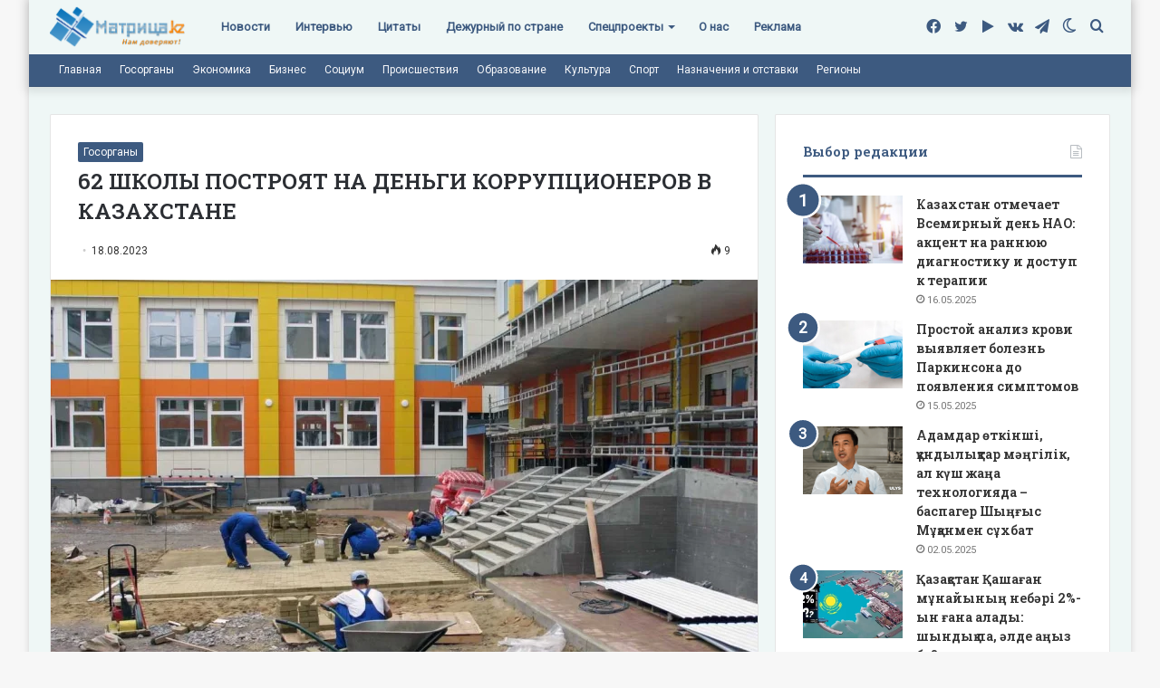

--- FILE ---
content_type: text/html; charset=UTF-8
request_url: https://matritca.kz/62-shkoly-postroiat-na-dengi-korrupcionerov-v-kazahstane/
body_size: 28070
content:
<!DOCTYPE html>
<html lang="ru-RU" class="" data-skin="light">
<head><style>img.lazy{min-height:1px}</style><link rel="preload" href="https://matritca.kz/wp-content/plugins/w3-total-cache/pub/js/lazyload.min.js" as="script">
	<meta charset="UTF-8" />
	<link rel="profile" href="https://gmpg.org/xfn/11" />
	<!-- Manifest added by SuperPWA - Progressive Web Apps Plugin For WordPress -->
<link rel="manifest" href="/superpwa-manifest.json">
<link rel="prefetch" href="/superpwa-manifest.json">
<meta name="theme-color" content="#D5E0EB">
<meta name="mobile-web-app-capable" content="yes">
<meta name="apple-touch-fullscreen" content="yes">
<meta name="apple-mobile-web-app-title" content="Матрица!">
<meta name="application-name" content="Матрица!">
<meta name="apple-mobile-web-app-capable" content="yes">
<meta name="apple-mobile-web-app-status-bar-style" content="default">
<link rel="apple-touch-icon" sizes="192x192" href="https://matritca.kz/wp-content/uploads/2022/07/192.png">
<link rel="apple-touch-icon" sizes="192x192" href="https://matritca.kz/wp-content/uploads/2022/07/192.png">
<link rel="apple-touch-icon" sizes="512x512" href="https://matritca.kz/wp-content/uploads/2022/07/512.png">
<link rel="apple-touch-icon" sizes="512x512" href="https://matritca.kz/wp-content/uploads/2022/07/512.png">
<link rel="apple-touch-startup-image" media="screen and (device-width: 320px) and (device-height: 568px) and (-webkit-device-pixel-ratio: 2) and (orientation: landscape)" href="https://matritca.kz/wp-content/uploads/superpwa-splashIcons/super_splash_screens/icon_1136x640.png"/>
<link rel="apple-touch-startup-image" media="screen and (device-width: 320px) and (device-height: 568px) and (-webkit-device-pixel-ratio: 2) and (orientation: portrait)" href="https://matritca.kz/wp-content/uploads/superpwa-splashIcons/super_splash_screens/icon_640x1136.png"/>
<link rel="apple-touch-startup-image" media="screen and (device-width: 414px) and (device-height: 896px) and (-webkit-device-pixel-ratio: 3) and (orientation: landscape)" href="https://matritca.kz/wp-content/uploads/superpwa-splashIcons/super_splash_screens/icon_2688x1242.png"/>
<link rel="apple-touch-startup-image" media="screen and (device-width: 414px) and (device-height: 896px) and (-webkit-device-pixel-ratio: 2) and (orientation: landscape)" href="https://matritca.kz/wp-content/uploads/superpwa-splashIcons/super_splash_screens/icon_1792x828.png"/>
<link rel="apple-touch-startup-image" media="screen and (device-width: 375px) and (device-height: 812px) and (-webkit-device-pixel-ratio: 3) and (orientation: portrait)" href="https://matritca.kz/wp-content/uploads/superpwa-splashIcons/super_splash_screens/icon_1125x2436.png"/>
<link rel="apple-touch-startup-image" media="screen and (device-width: 414px) and (device-height: 896px) and (-webkit-device-pixel-ratio: 2) and (orientation: portrait)" href="https://matritca.kz/wp-content/uploads/superpwa-splashIcons/super_splash_screens/icon_828x1792.png"/>
<link rel="apple-touch-startup-image" media="screen and (device-width: 375px) and (device-height: 812px) and (-webkit-device-pixel-ratio: 3) and (orientation: landscape)" href="https://matritca.kz/wp-content/uploads/superpwa-splashIcons/super_splash_screens/icon_2436x1125.png"/>
<link rel="apple-touch-startup-image" media="screen and (device-width: 414px) and (device-height: 736px) and (-webkit-device-pixel-ratio: 3) and (orientation: portrait)" href="https://matritca.kz/wp-content/uploads/superpwa-splashIcons/super_splash_screens/icon_1242x2208.png"/>
<link rel="apple-touch-startup-image" media="screen and (device-width: 414px) and (device-height: 736px) and (-webkit-device-pixel-ratio: 3) and (orientation: landscape)" href="https://matritca.kz/wp-content/uploads/superpwa-splashIcons/super_splash_screens/icon_2208x1242.png"/>
<link rel="apple-touch-startup-image" media="screen and (device-width: 375px) and (device-height: 667px) and (-webkit-device-pixel-ratio: 2) and (orientation: landscape)" href="https://matritca.kz/wp-content/uploads/superpwa-splashIcons/super_splash_screens/icon_1334x750.png"/>
<link rel="apple-touch-startup-image" media="screen and (device-width: 375px) and (device-height: 667px) and (-webkit-device-pixel-ratio: 2) and (orientation: portrait)" href="https://matritca.kz/wp-content/uploads/superpwa-splashIcons/super_splash_screens/icon_750x1334.png"/>
<link rel="apple-touch-startup-image" media="screen and (device-width: 1024px) and (device-height: 1366px) and (-webkit-device-pixel-ratio: 2) and (orientation: landscape)" href="https://matritca.kz/wp-content/uploads/superpwa-splashIcons/super_splash_screens/icon_2732x2048.png"/>
<link rel="apple-touch-startup-image" media="screen and (device-width: 1024px) and (device-height: 1366px) and (-webkit-device-pixel-ratio: 2) and (orientation: portrait)" href="https://matritca.kz/wp-content/uploads/superpwa-splashIcons/super_splash_screens/icon_2048x2732.png"/>
<link rel="apple-touch-startup-image" media="screen and (device-width: 834px) and (device-height: 1194px) and (-webkit-device-pixel-ratio: 2) and (orientation: landscape)" href="https://matritca.kz/wp-content/uploads/superpwa-splashIcons/super_splash_screens/icon_2388x1668.png"/>
<link rel="apple-touch-startup-image" media="screen and (device-width: 834px) and (device-height: 1194px) and (-webkit-device-pixel-ratio: 2) and (orientation: portrait)" href="https://matritca.kz/wp-content/uploads/superpwa-splashIcons/super_splash_screens/icon_1668x2388.png"/>
<link rel="apple-touch-startup-image" media="screen and (device-width: 834px) and (device-height: 1112px) and (-webkit-device-pixel-ratio: 2) and (orientation: landscape)" href="https://matritca.kz/wp-content/uploads/superpwa-splashIcons/super_splash_screens/icon_2224x1668.png"/>
<link rel="apple-touch-startup-image" media="screen and (device-width: 414px) and (device-height: 896px) and (-webkit-device-pixel-ratio: 3) and (orientation: portrait)" href="https://matritca.kz/wp-content/uploads/superpwa-splashIcons/super_splash_screens/icon_1242x2688.png"/>
<link rel="apple-touch-startup-image" media="screen and (device-width: 834px) and (device-height: 1112px) and (-webkit-device-pixel-ratio: 2) and (orientation: portrait)" href="https://matritca.kz/wp-content/uploads/superpwa-splashIcons/super_splash_screens/icon_1668x2224.png"/>
<link rel="apple-touch-startup-image" media="screen and (device-width: 768px) and (device-height: 1024px) and (-webkit-device-pixel-ratio: 2) and (orientation: portrait)" href="https://matritca.kz/wp-content/uploads/superpwa-splashIcons/super_splash_screens/icon_1536x2048.png"/>
<link rel="apple-touch-startup-image" media="screen and (device-width: 768px) and (device-height: 1024px) and (-webkit-device-pixel-ratio: 2) and (orientation: landscape)" href="https://matritca.kz/wp-content/uploads/superpwa-splashIcons/super_splash_screens/icon_2048x1536.png"/>
<!-- / SuperPWA.com -->
		<script type="text/javascript">try{if("undefined"!=typeof localStorage){var tieSkin=localStorage.getItem("tie-skin"),html=document.getElementsByTagName("html")[0].classList,htmlSkin="light";if(html.contains("dark-skin")&&(htmlSkin="dark"),null!=tieSkin&&tieSkin!=htmlSkin){html.add("tie-skin-inverted");var tieSkinInverted=!0}"dark"==tieSkin?html.add("dark-skin"):"light"==tieSkin&&html.remove("dark-skin")}}catch(t){console.log(t)}</script>
		<meta name='robots' content='index, follow, max-image-preview:large, max-snippet:-1, max-video-preview:-1' />
	<style>img:is([sizes="auto" i], [sizes^="auto," i]) { contain-intrinsic-size: 3000px 1500px }</style>
	
	<!-- This site is optimized with the Yoast SEO plugin v19.3 - https://yoast.com/wordpress/plugins/seo/ -->
	<title>62 ШКОЛЫ ПОСТРОЯТ НА ДЕНЬГИ КОРРУПЦИОНЕРОВ В КАЗАХСТАНЕ - Матрица!</title>
	<link rel="canonical" href="https://matritca.kz/62-shkoly-postroiat-na-dengi-korrupcionerov-v-kazahstane/" />
	<meta property="og:locale" content="ru_RU" />
	<meta property="og:type" content="article" />
	<meta property="og:title" content="62 ШКОЛЫ ПОСТРОЯТ НА ДЕНЬГИ КОРРУПЦИОНЕРОВ В КАЗАХСТАНЕ - Матрица!" />
	<meta property="og:description" content="Согласно предоставленным данным, с момента создания фонда, пополняемого конфискованными у коррупционеров средствами, в период с декабря прошлого года поступило 151,6 миллиарда тенге. &#171;На сегодняшний день благодаря фонду профинансировано строительство 62 школ на 76 тысяч ученических мест (две смены) в ряде регионов, а также в Астане, Алматы и Шымкенте&#187;, &#8212; сообщили в пресс-службе премьер-министра. Сообщается, что &hellip;" />
	<meta property="og:url" content="https://matritca.kz/62-shkoly-postroiat-na-dengi-korrupcionerov-v-kazahstane/" />
	<meta property="og:site_name" content="Матрица!" />
	<meta property="article:publisher" content="https://www.facebook.com/matritcakz" />
	<meta property="article:published_time" content="2023-08-18T06:03:41+00:00" />
	<meta property="og:image" content="https://matritca.kz/wp-content/uploads/2023/08/full_1689935880b9a3ff1a4f2aca7fe85c679a8b7b07fd_webp.webp" />
	<meta property="og:image:width" content="1200" />
	<meta property="og:image:height" content="850" />
	<meta property="og:image:type" content="image/webp" />
	<meta name="author" content="Сарбалаева Мәдина Бекзадақызы" />
	<meta name="twitter:card" content="summary_large_image" />
	<meta name="twitter:creator" content="@matritcakz" />
	<meta name="twitter:site" content="@matritcakz" />
	<meta name="twitter:label1" content="Написано автором" />
	<meta name="twitter:data1" content="Сарбалаева Мәдина Бекзадақызы" />
	<script type="application/ld+json" class="yoast-schema-graph">{"@context":"https://schema.org","@graph":[{"@type":"Organization","@id":"https://matritca.kz/#organization","name":"Matritca.kz","url":"https://matritca.kz/","sameAs":["https://t.me/matritcakz","http://vk.com/matritcakz","https://www.facebook.com/matritcakz","https://twitter.com/matritcakz"],"logo":{"@type":"ImageObject","inLanguage":"ru-RU","@id":"https://matritca.kz/#/schema/logo/image/","url":"https://matritca.kz/wp-content/uploads/2022/07/logo.png","contentUrl":"https://matritca.kz/wp-content/uploads/2022/07/logo.png","width":301,"height":99,"caption":"Matritca.kz"},"image":{"@id":"https://matritca.kz/#/schema/logo/image/"}},{"@type":"WebSite","@id":"https://matritca.kz/#website","url":"https://matritca.kz/","name":"Матрица!","description":"matritca.kz","publisher":{"@id":"https://matritca.kz/#organization"},"potentialAction":[{"@type":"SearchAction","target":{"@type":"EntryPoint","urlTemplate":"https://matritca.kz/?s={search_term_string}"},"query-input":"required name=search_term_string"}],"inLanguage":"ru-RU"},{"@type":"ImageObject","inLanguage":"ru-RU","@id":"https://matritca.kz/62-shkoly-postroiat-na-dengi-korrupcionerov-v-kazahstane/#primaryimage","url":"https://matritca.kz/wp-content/uploads/2023/08/full_1689935880b9a3ff1a4f2aca7fe85c679a8b7b07fd_webp.webp","contentUrl":"https://matritca.kz/wp-content/uploads/2023/08/full_1689935880b9a3ff1a4f2aca7fe85c679a8b7b07fd_webp.webp","width":1200,"height":850},{"@type":"WebPage","@id":"https://matritca.kz/62-shkoly-postroiat-na-dengi-korrupcionerov-v-kazahstane/","url":"https://matritca.kz/62-shkoly-postroiat-na-dengi-korrupcionerov-v-kazahstane/","name":"62 ШКОЛЫ ПОСТРОЯТ НА ДЕНЬГИ КОРРУПЦИОНЕРОВ В КАЗАХСТАНЕ - Матрица!","isPartOf":{"@id":"https://matritca.kz/#website"},"primaryImageOfPage":{"@id":"https://matritca.kz/62-shkoly-postroiat-na-dengi-korrupcionerov-v-kazahstane/#primaryimage"},"datePublished":"2023-08-18T06:03:41+00:00","dateModified":"2023-08-18T06:03:41+00:00","breadcrumb":{"@id":"https://matritca.kz/62-shkoly-postroiat-na-dengi-korrupcionerov-v-kazahstane/#breadcrumb"},"inLanguage":"ru-RU","potentialAction":[{"@type":"ReadAction","target":["https://matritca.kz/62-shkoly-postroiat-na-dengi-korrupcionerov-v-kazahstane/"]}]},{"@type":"BreadcrumbList","@id":"https://matritca.kz/62-shkoly-postroiat-na-dengi-korrupcionerov-v-kazahstane/#breadcrumb","itemListElement":[{"@type":"ListItem","position":1,"name":"Главная страница","item":"https://matritca.kz/"},{"@type":"ListItem","position":2,"name":"62 ШКОЛЫ ПОСТРОЯТ НА ДЕНЬГИ КОРРУПЦИОНЕРОВ В КАЗАХСТАНЕ"}]},{"@type":"Article","@id":"https://matritca.kz/62-shkoly-postroiat-na-dengi-korrupcionerov-v-kazahstane/#article","isPartOf":{"@id":"https://matritca.kz/62-shkoly-postroiat-na-dengi-korrupcionerov-v-kazahstane/"},"author":{"name":"Сарбалаева Мәдина Бекзадақызы","@id":"https://matritca.kz/#/schema/person/4c955e03fbe01d2bb04ee69986772448"},"headline":"62 ШКОЛЫ ПОСТРОЯТ НА ДЕНЬГИ КОРРУПЦИОНЕРОВ В КАЗАХСТАНЕ","datePublished":"2023-08-18T06:03:41+00:00","dateModified":"2023-08-18T06:03:41+00:00","mainEntityOfPage":{"@id":"https://matritca.kz/62-shkoly-postroiat-na-dengi-korrupcionerov-v-kazahstane/"},"wordCount":4,"publisher":{"@id":"https://matritca.kz/#organization"},"image":{"@id":"https://matritca.kz/62-shkoly-postroiat-na-dengi-korrupcionerov-v-kazahstane/#primaryimage"},"thumbnailUrl":"https://matritca.kz/wp-content/uploads/2023/08/full_1689935880b9a3ff1a4f2aca7fe85c679a8b7b07fd_webp.webp","articleSection":["Госорганы"],"inLanguage":"ru-RU"},{"@type":"Person","@id":"https://matritca.kz/#/schema/person/4c955e03fbe01d2bb04ee69986772448","name":"Сарбалаева Мәдина Бекзадақызы","image":{"@type":"ImageObject","inLanguage":"ru-RU","@id":"https://matritca.kz/#/schema/person/image/","url":"https://secure.gravatar.com/avatar/efdbd183b3f1c5035727acc33f85fa2a6c67b3455ac56e5a883699d480b2a708?s=96&d=mm&r=g","contentUrl":"https://secure.gravatar.com/avatar/efdbd183b3f1c5035727acc33f85fa2a6c67b3455ac56e5a883699d480b2a708?s=96&d=mm&r=g","caption":"Сарбалаева Мәдина Бекзадақызы"},"url":"https://matritca.kz/author/editor/"}]}</script>
	<!-- / Yoast SEO plugin. -->


<link rel="alternate" type="application/rss+xml" title="Матрица! &raquo; Лента" href="https://matritca.kz/feed/" />
<script type="text/javascript">
/* <![CDATA[ */
window._wpemojiSettings = {"baseUrl":"https:\/\/s.w.org\/images\/core\/emoji\/15.1.0\/72x72\/","ext":".png","svgUrl":"https:\/\/s.w.org\/images\/core\/emoji\/15.1.0\/svg\/","svgExt":".svg","source":{"concatemoji":"https:\/\/matritca.kz\/wp-includes\/js\/wp-emoji-release.min.js?ver=6.8.1"}};
/*! This file is auto-generated */
!function(i,n){var o,s,e;function c(e){try{var t={supportTests:e,timestamp:(new Date).valueOf()};sessionStorage.setItem(o,JSON.stringify(t))}catch(e){}}function p(e,t,n){e.clearRect(0,0,e.canvas.width,e.canvas.height),e.fillText(t,0,0);var t=new Uint32Array(e.getImageData(0,0,e.canvas.width,e.canvas.height).data),r=(e.clearRect(0,0,e.canvas.width,e.canvas.height),e.fillText(n,0,0),new Uint32Array(e.getImageData(0,0,e.canvas.width,e.canvas.height).data));return t.every(function(e,t){return e===r[t]})}function u(e,t,n){switch(t){case"flag":return n(e,"\ud83c\udff3\ufe0f\u200d\u26a7\ufe0f","\ud83c\udff3\ufe0f\u200b\u26a7\ufe0f")?!1:!n(e,"\ud83c\uddfa\ud83c\uddf3","\ud83c\uddfa\u200b\ud83c\uddf3")&&!n(e,"\ud83c\udff4\udb40\udc67\udb40\udc62\udb40\udc65\udb40\udc6e\udb40\udc67\udb40\udc7f","\ud83c\udff4\u200b\udb40\udc67\u200b\udb40\udc62\u200b\udb40\udc65\u200b\udb40\udc6e\u200b\udb40\udc67\u200b\udb40\udc7f");case"emoji":return!n(e,"\ud83d\udc26\u200d\ud83d\udd25","\ud83d\udc26\u200b\ud83d\udd25")}return!1}function f(e,t,n){var r="undefined"!=typeof WorkerGlobalScope&&self instanceof WorkerGlobalScope?new OffscreenCanvas(300,150):i.createElement("canvas"),a=r.getContext("2d",{willReadFrequently:!0}),o=(a.textBaseline="top",a.font="600 32px Arial",{});return e.forEach(function(e){o[e]=t(a,e,n)}),o}function t(e){var t=i.createElement("script");t.src=e,t.defer=!0,i.head.appendChild(t)}"undefined"!=typeof Promise&&(o="wpEmojiSettingsSupports",s=["flag","emoji"],n.supports={everything:!0,everythingExceptFlag:!0},e=new Promise(function(e){i.addEventListener("DOMContentLoaded",e,{once:!0})}),new Promise(function(t){var n=function(){try{var e=JSON.parse(sessionStorage.getItem(o));if("object"==typeof e&&"number"==typeof e.timestamp&&(new Date).valueOf()<e.timestamp+604800&&"object"==typeof e.supportTests)return e.supportTests}catch(e){}return null}();if(!n){if("undefined"!=typeof Worker&&"undefined"!=typeof OffscreenCanvas&&"undefined"!=typeof URL&&URL.createObjectURL&&"undefined"!=typeof Blob)try{var e="postMessage("+f.toString()+"("+[JSON.stringify(s),u.toString(),p.toString()].join(",")+"));",r=new Blob([e],{type:"text/javascript"}),a=new Worker(URL.createObjectURL(r),{name:"wpTestEmojiSupports"});return void(a.onmessage=function(e){c(n=e.data),a.terminate(),t(n)})}catch(e){}c(n=f(s,u,p))}t(n)}).then(function(e){for(var t in e)n.supports[t]=e[t],n.supports.everything=n.supports.everything&&n.supports[t],"flag"!==t&&(n.supports.everythingExceptFlag=n.supports.everythingExceptFlag&&n.supports[t]);n.supports.everythingExceptFlag=n.supports.everythingExceptFlag&&!n.supports.flag,n.DOMReady=!1,n.readyCallback=function(){n.DOMReady=!0}}).then(function(){return e}).then(function(){var e;n.supports.everything||(n.readyCallback(),(e=n.source||{}).concatemoji?t(e.concatemoji):e.wpemoji&&e.twemoji&&(t(e.twemoji),t(e.wpemoji)))}))}((window,document),window._wpemojiSettings);
/* ]]> */
</script>
<style id='wp-emoji-styles-inline-css' type='text/css'>

	img.wp-smiley, img.emoji {
		display: inline !important;
		border: none !important;
		box-shadow: none !important;
		height: 1em !important;
		width: 1em !important;
		margin: 0 0.07em !important;
		vertical-align: -0.1em !important;
		background: none !important;
		padding: 0 !important;
	}
</style>
<link rel="stylesheet" href="https://matritca.kz/wp-content/cache/minify/a5ff7.css" media="all" />

<style id='wp-block-library-theme-inline-css' type='text/css'>
.wp-block-audio :where(figcaption){color:#555;font-size:13px;text-align:center}.is-dark-theme .wp-block-audio :where(figcaption){color:#ffffffa6}.wp-block-audio{margin:0 0 1em}.wp-block-code{border:1px solid #ccc;border-radius:4px;font-family:Menlo,Consolas,monaco,monospace;padding:.8em 1em}.wp-block-embed :where(figcaption){color:#555;font-size:13px;text-align:center}.is-dark-theme .wp-block-embed :where(figcaption){color:#ffffffa6}.wp-block-embed{margin:0 0 1em}.blocks-gallery-caption{color:#555;font-size:13px;text-align:center}.is-dark-theme .blocks-gallery-caption{color:#ffffffa6}:root :where(.wp-block-image figcaption){color:#555;font-size:13px;text-align:center}.is-dark-theme :root :where(.wp-block-image figcaption){color:#ffffffa6}.wp-block-image{margin:0 0 1em}.wp-block-pullquote{border-bottom:4px solid;border-top:4px solid;color:currentColor;margin-bottom:1.75em}.wp-block-pullquote cite,.wp-block-pullquote footer,.wp-block-pullquote__citation{color:currentColor;font-size:.8125em;font-style:normal;text-transform:uppercase}.wp-block-quote{border-left:.25em solid;margin:0 0 1.75em;padding-left:1em}.wp-block-quote cite,.wp-block-quote footer{color:currentColor;font-size:.8125em;font-style:normal;position:relative}.wp-block-quote:where(.has-text-align-right){border-left:none;border-right:.25em solid;padding-left:0;padding-right:1em}.wp-block-quote:where(.has-text-align-center){border:none;padding-left:0}.wp-block-quote.is-large,.wp-block-quote.is-style-large,.wp-block-quote:where(.is-style-plain){border:none}.wp-block-search .wp-block-search__label{font-weight:700}.wp-block-search__button{border:1px solid #ccc;padding:.375em .625em}:where(.wp-block-group.has-background){padding:1.25em 2.375em}.wp-block-separator.has-css-opacity{opacity:.4}.wp-block-separator{border:none;border-bottom:2px solid;margin-left:auto;margin-right:auto}.wp-block-separator.has-alpha-channel-opacity{opacity:1}.wp-block-separator:not(.is-style-wide):not(.is-style-dots){width:100px}.wp-block-separator.has-background:not(.is-style-dots){border-bottom:none;height:1px}.wp-block-separator.has-background:not(.is-style-wide):not(.is-style-dots){height:2px}.wp-block-table{margin:0 0 1em}.wp-block-table td,.wp-block-table th{word-break:normal}.wp-block-table :where(figcaption){color:#555;font-size:13px;text-align:center}.is-dark-theme .wp-block-table :where(figcaption){color:#ffffffa6}.wp-block-video :where(figcaption){color:#555;font-size:13px;text-align:center}.is-dark-theme .wp-block-video :where(figcaption){color:#ffffffa6}.wp-block-video{margin:0 0 1em}:root :where(.wp-block-template-part.has-background){margin-bottom:0;margin-top:0;padding:1.25em 2.375em}
</style>
<style id='classic-theme-styles-inline-css' type='text/css'>
/*! This file is auto-generated */
.wp-block-button__link{color:#fff;background-color:#32373c;border-radius:9999px;box-shadow:none;text-decoration:none;padding:calc(.667em + 2px) calc(1.333em + 2px);font-size:1.125em}.wp-block-file__button{background:#32373c;color:#fff;text-decoration:none}
</style>
<style id='global-styles-inline-css' type='text/css'>
:root{--wp--preset--aspect-ratio--square: 1;--wp--preset--aspect-ratio--4-3: 4/3;--wp--preset--aspect-ratio--3-4: 3/4;--wp--preset--aspect-ratio--3-2: 3/2;--wp--preset--aspect-ratio--2-3: 2/3;--wp--preset--aspect-ratio--16-9: 16/9;--wp--preset--aspect-ratio--9-16: 9/16;--wp--preset--color--black: #000000;--wp--preset--color--cyan-bluish-gray: #abb8c3;--wp--preset--color--white: #ffffff;--wp--preset--color--pale-pink: #f78da7;--wp--preset--color--vivid-red: #cf2e2e;--wp--preset--color--luminous-vivid-orange: #ff6900;--wp--preset--color--luminous-vivid-amber: #fcb900;--wp--preset--color--light-green-cyan: #7bdcb5;--wp--preset--color--vivid-green-cyan: #00d084;--wp--preset--color--pale-cyan-blue: #8ed1fc;--wp--preset--color--vivid-cyan-blue: #0693e3;--wp--preset--color--vivid-purple: #9b51e0;--wp--preset--gradient--vivid-cyan-blue-to-vivid-purple: linear-gradient(135deg,rgba(6,147,227,1) 0%,rgb(155,81,224) 100%);--wp--preset--gradient--light-green-cyan-to-vivid-green-cyan: linear-gradient(135deg,rgb(122,220,180) 0%,rgb(0,208,130) 100%);--wp--preset--gradient--luminous-vivid-amber-to-luminous-vivid-orange: linear-gradient(135deg,rgba(252,185,0,1) 0%,rgba(255,105,0,1) 100%);--wp--preset--gradient--luminous-vivid-orange-to-vivid-red: linear-gradient(135deg,rgba(255,105,0,1) 0%,rgb(207,46,46) 100%);--wp--preset--gradient--very-light-gray-to-cyan-bluish-gray: linear-gradient(135deg,rgb(238,238,238) 0%,rgb(169,184,195) 100%);--wp--preset--gradient--cool-to-warm-spectrum: linear-gradient(135deg,rgb(74,234,220) 0%,rgb(151,120,209) 20%,rgb(207,42,186) 40%,rgb(238,44,130) 60%,rgb(251,105,98) 80%,rgb(254,248,76) 100%);--wp--preset--gradient--blush-light-purple: linear-gradient(135deg,rgb(255,206,236) 0%,rgb(152,150,240) 100%);--wp--preset--gradient--blush-bordeaux: linear-gradient(135deg,rgb(254,205,165) 0%,rgb(254,45,45) 50%,rgb(107,0,62) 100%);--wp--preset--gradient--luminous-dusk: linear-gradient(135deg,rgb(255,203,112) 0%,rgb(199,81,192) 50%,rgb(65,88,208) 100%);--wp--preset--gradient--pale-ocean: linear-gradient(135deg,rgb(255,245,203) 0%,rgb(182,227,212) 50%,rgb(51,167,181) 100%);--wp--preset--gradient--electric-grass: linear-gradient(135deg,rgb(202,248,128) 0%,rgb(113,206,126) 100%);--wp--preset--gradient--midnight: linear-gradient(135deg,rgb(2,3,129) 0%,rgb(40,116,252) 100%);--wp--preset--font-size--small: 13px;--wp--preset--font-size--medium: 20px;--wp--preset--font-size--large: 36px;--wp--preset--font-size--x-large: 42px;--wp--preset--spacing--20: 0.44rem;--wp--preset--spacing--30: 0.67rem;--wp--preset--spacing--40: 1rem;--wp--preset--spacing--50: 1.5rem;--wp--preset--spacing--60: 2.25rem;--wp--preset--spacing--70: 3.38rem;--wp--preset--spacing--80: 5.06rem;--wp--preset--shadow--natural: 6px 6px 9px rgba(0, 0, 0, 0.2);--wp--preset--shadow--deep: 12px 12px 50px rgba(0, 0, 0, 0.4);--wp--preset--shadow--sharp: 6px 6px 0px rgba(0, 0, 0, 0.2);--wp--preset--shadow--outlined: 6px 6px 0px -3px rgba(255, 255, 255, 1), 6px 6px rgba(0, 0, 0, 1);--wp--preset--shadow--crisp: 6px 6px 0px rgba(0, 0, 0, 1);}:where(.is-layout-flex){gap: 0.5em;}:where(.is-layout-grid){gap: 0.5em;}body .is-layout-flex{display: flex;}.is-layout-flex{flex-wrap: wrap;align-items: center;}.is-layout-flex > :is(*, div){margin: 0;}body .is-layout-grid{display: grid;}.is-layout-grid > :is(*, div){margin: 0;}:where(.wp-block-columns.is-layout-flex){gap: 2em;}:where(.wp-block-columns.is-layout-grid){gap: 2em;}:where(.wp-block-post-template.is-layout-flex){gap: 1.25em;}:where(.wp-block-post-template.is-layout-grid){gap: 1.25em;}.has-black-color{color: var(--wp--preset--color--black) !important;}.has-cyan-bluish-gray-color{color: var(--wp--preset--color--cyan-bluish-gray) !important;}.has-white-color{color: var(--wp--preset--color--white) !important;}.has-pale-pink-color{color: var(--wp--preset--color--pale-pink) !important;}.has-vivid-red-color{color: var(--wp--preset--color--vivid-red) !important;}.has-luminous-vivid-orange-color{color: var(--wp--preset--color--luminous-vivid-orange) !important;}.has-luminous-vivid-amber-color{color: var(--wp--preset--color--luminous-vivid-amber) !important;}.has-light-green-cyan-color{color: var(--wp--preset--color--light-green-cyan) !important;}.has-vivid-green-cyan-color{color: var(--wp--preset--color--vivid-green-cyan) !important;}.has-pale-cyan-blue-color{color: var(--wp--preset--color--pale-cyan-blue) !important;}.has-vivid-cyan-blue-color{color: var(--wp--preset--color--vivid-cyan-blue) !important;}.has-vivid-purple-color{color: var(--wp--preset--color--vivid-purple) !important;}.has-black-background-color{background-color: var(--wp--preset--color--black) !important;}.has-cyan-bluish-gray-background-color{background-color: var(--wp--preset--color--cyan-bluish-gray) !important;}.has-white-background-color{background-color: var(--wp--preset--color--white) !important;}.has-pale-pink-background-color{background-color: var(--wp--preset--color--pale-pink) !important;}.has-vivid-red-background-color{background-color: var(--wp--preset--color--vivid-red) !important;}.has-luminous-vivid-orange-background-color{background-color: var(--wp--preset--color--luminous-vivid-orange) !important;}.has-luminous-vivid-amber-background-color{background-color: var(--wp--preset--color--luminous-vivid-amber) !important;}.has-light-green-cyan-background-color{background-color: var(--wp--preset--color--light-green-cyan) !important;}.has-vivid-green-cyan-background-color{background-color: var(--wp--preset--color--vivid-green-cyan) !important;}.has-pale-cyan-blue-background-color{background-color: var(--wp--preset--color--pale-cyan-blue) !important;}.has-vivid-cyan-blue-background-color{background-color: var(--wp--preset--color--vivid-cyan-blue) !important;}.has-vivid-purple-background-color{background-color: var(--wp--preset--color--vivid-purple) !important;}.has-black-border-color{border-color: var(--wp--preset--color--black) !important;}.has-cyan-bluish-gray-border-color{border-color: var(--wp--preset--color--cyan-bluish-gray) !important;}.has-white-border-color{border-color: var(--wp--preset--color--white) !important;}.has-pale-pink-border-color{border-color: var(--wp--preset--color--pale-pink) !important;}.has-vivid-red-border-color{border-color: var(--wp--preset--color--vivid-red) !important;}.has-luminous-vivid-orange-border-color{border-color: var(--wp--preset--color--luminous-vivid-orange) !important;}.has-luminous-vivid-amber-border-color{border-color: var(--wp--preset--color--luminous-vivid-amber) !important;}.has-light-green-cyan-border-color{border-color: var(--wp--preset--color--light-green-cyan) !important;}.has-vivid-green-cyan-border-color{border-color: var(--wp--preset--color--vivid-green-cyan) !important;}.has-pale-cyan-blue-border-color{border-color: var(--wp--preset--color--pale-cyan-blue) !important;}.has-vivid-cyan-blue-border-color{border-color: var(--wp--preset--color--vivid-cyan-blue) !important;}.has-vivid-purple-border-color{border-color: var(--wp--preset--color--vivid-purple) !important;}.has-vivid-cyan-blue-to-vivid-purple-gradient-background{background: var(--wp--preset--gradient--vivid-cyan-blue-to-vivid-purple) !important;}.has-light-green-cyan-to-vivid-green-cyan-gradient-background{background: var(--wp--preset--gradient--light-green-cyan-to-vivid-green-cyan) !important;}.has-luminous-vivid-amber-to-luminous-vivid-orange-gradient-background{background: var(--wp--preset--gradient--luminous-vivid-amber-to-luminous-vivid-orange) !important;}.has-luminous-vivid-orange-to-vivid-red-gradient-background{background: var(--wp--preset--gradient--luminous-vivid-orange-to-vivid-red) !important;}.has-very-light-gray-to-cyan-bluish-gray-gradient-background{background: var(--wp--preset--gradient--very-light-gray-to-cyan-bluish-gray) !important;}.has-cool-to-warm-spectrum-gradient-background{background: var(--wp--preset--gradient--cool-to-warm-spectrum) !important;}.has-blush-light-purple-gradient-background{background: var(--wp--preset--gradient--blush-light-purple) !important;}.has-blush-bordeaux-gradient-background{background: var(--wp--preset--gradient--blush-bordeaux) !important;}.has-luminous-dusk-gradient-background{background: var(--wp--preset--gradient--luminous-dusk) !important;}.has-pale-ocean-gradient-background{background: var(--wp--preset--gradient--pale-ocean) !important;}.has-electric-grass-gradient-background{background: var(--wp--preset--gradient--electric-grass) !important;}.has-midnight-gradient-background{background: var(--wp--preset--gradient--midnight) !important;}.has-small-font-size{font-size: var(--wp--preset--font-size--small) !important;}.has-medium-font-size{font-size: var(--wp--preset--font-size--medium) !important;}.has-large-font-size{font-size: var(--wp--preset--font-size--large) !important;}.has-x-large-font-size{font-size: var(--wp--preset--font-size--x-large) !important;}
:where(.wp-block-post-template.is-layout-flex){gap: 1.25em;}:where(.wp-block-post-template.is-layout-grid){gap: 1.25em;}
:where(.wp-block-columns.is-layout-flex){gap: 2em;}:where(.wp-block-columns.is-layout-grid){gap: 2em;}
:root :where(.wp-block-pullquote){font-size: 1.5em;line-height: 1.6;}
</style>
<link rel="stylesheet" href="https://matritca.kz/wp-content/cache/minify/17069.css" media="all" />


<style id='wp-polls-inline-css' type='text/css'>
.wp-polls .pollbar {
	margin: 1px;
	font-size: 6px;
	line-height: 8px;
	height: 8px;
	background-image: url('https://matritca.kz/wp-content/plugins/wp-polls/images/default/pollbg.gif');
	border: 1px solid #c8c8c8;
}

</style>
<link rel="stylesheet" href="https://matritca.kz/wp-content/cache/minify/42e9a.css" media="all" />









<link rel='stylesheet' id='tie-css-print-css' href='https://matritca.kz/wp-content/themes/jannah/assets/css/print.css?ver=5.4.10' type='text/css' media='print' />
<style id='tie-css-print-inline-css' type='text/css'>
.wf-active body{font-family: 'Roboto';}.wf-active .logo-text,.wf-active h1,.wf-active h2,.wf-active h3,.wf-active h4,.wf-active h5,.wf-active h6,.wf-active .the-subtitle{font-family: 'Roboto Slab';}.wf-active #main-nav .main-menu > ul > li > a{font-family: 'Roboto';}#top-nav .top-menu > ul > li > a{font-size: 12px;}.entry-header h1.entry-title{font-size: 24px;}#tie-wrapper .media-page-layout .thumb-title,#tie-wrapper .mag-box.full-width-img-news-box .posts-items>li .post-title,#tie-wrapper .miscellaneous-box .posts-items>li:first-child .post-title,#tie-wrapper .big-thumb-left-box .posts-items li:first-child .post-title{font-size: 16px;}#tie-wrapper .mag-box.wide-post-box .posts-items>li:nth-child(n) .post-title,#tie-wrapper .mag-box.big-post-left-box li:first-child .post-title,#tie-wrapper .mag-box.big-post-top-box li:first-child .post-title,#tie-wrapper .mag-box.half-box li:first-child .post-title,#tie-wrapper .mag-box.big-posts-box .posts-items>li:nth-child(n) .post-title,#tie-wrapper .mag-box.mini-posts-box .posts-items>li:nth-child(n) .post-title,#tie-wrapper .mag-box.latest-poroducts-box .products .product h2{font-size: 15px;}#tie-wrapper .mag-box.big-post-left-box li:not(:first-child) .post-title,#tie-wrapper .mag-box.big-post-top-box li:not(:first-child) .post-title,#tie-wrapper .mag-box.half-box li:not(:first-child) .post-title,#tie-wrapper .mag-box.big-thumb-left-box li:not(:first-child) .post-title,#tie-wrapper .mag-box.scrolling-box .slide .post-title,#tie-wrapper .mag-box.miscellaneous-box li:not(:first-child) .post-title{font-size: 14px;}@media (min-width: 992px){.full-width .fullwidth-slider-wrapper .thumb-overlay .thumb-content .thumb-title,.full-width .wide-next-prev-slider-wrapper .thumb-overlay .thumb-content .thumb-title,.full-width .wide-slider-with-navfor-wrapper .thumb-overlay .thumb-content .thumb-title,.full-width .boxed-slider-wrapper .thumb-overlay .thumb-title{font-size: 22px;}}@media (min-width: 992px){.has-sidebar .fullwidth-slider-wrapper .thumb-overlay .thumb-content .thumb-title,.has-sidebar .wide-next-prev-slider-wrapper .thumb-overlay .thumb-content .thumb-title,.has-sidebar .wide-slider-with-navfor-wrapper .thumb-overlay .thumb-content .thumb-title,.has-sidebar .boxed-slider-wrapper .thumb-overlay .thumb-title{font-size: 20px;}}@media (min-width: 768px){#tie-wrapper .main-slider.grid-3-slides .slide .grid-item:nth-child(1) .thumb-title,#tie-wrapper .main-slider.grid-5-first-big .slide .grid-item:nth-child(1) .thumb-title,#tie-wrapper .main-slider.grid-5-big-centerd .slide .grid-item:nth-child(1) .thumb-title,#tie-wrapper .main-slider.grid-4-big-first-half-second .slide .grid-item:nth-child(1) .thumb-title,#tie-wrapper .main-slider.grid-2-big .thumb-overlay .thumb-title,#tie-wrapper .wide-slider-three-slids-wrapper .thumb-title{font-size: 20px;}}@media (min-width: 768px){#tie-wrapper .boxed-slider-three-slides-wrapper .slide .thumb-title,#tie-wrapper .grid-3-slides .slide .grid-item:nth-child(n+2) .thumb-title,#tie-wrapper .grid-5-first-big .slide .grid-item:nth-child(n+2) .thumb-title,#tie-wrapper .grid-5-big-centerd .slide .grid-item:nth-child(n+2) .thumb-title,#tie-wrapper .grid-4-big-first-half-second .slide .grid-item:nth-child(n+2) .thumb-title,#tie-wrapper .grid-5-in-rows .grid-item:nth-child(n) .thumb-overlay .thumb-title,#tie-wrapper .main-slider.grid-4-slides .thumb-overlay .thumb-title,#tie-wrapper .grid-6-slides .thumb-overlay .thumb-title,#tie-wrapper .boxed-four-taller-slider .slide .thumb-title{font-size: 18px;}}.brand-title,a:hover,.tie-popup-search-submit,#logo.text-logo a,.theme-header nav .components #search-submit:hover,.theme-header .header-nav .components > li:hover > a,.theme-header .header-nav .components li a:hover,.main-menu ul.cats-vertical li a.is-active,.main-menu ul.cats-vertical li a:hover,.main-nav li.mega-menu .post-meta a:hover,.main-nav li.mega-menu .post-box-title a:hover,.search-in-main-nav.autocomplete-suggestions a:hover,#main-nav .menu ul:not(.cats-horizontal) li:hover > a,#main-nav .menu ul li.current-menu-item:not(.mega-link-column) > a,.top-nav .menu li:hover > a,.top-nav .menu > .tie-current-menu > a,.search-in-top-nav.autocomplete-suggestions .post-title a:hover,div.mag-box .mag-box-options .mag-box-filter-links a.active,.mag-box-filter-links .flexMenu-viewMore:hover > a,.stars-rating-active,body .tabs.tabs .active > a,.video-play-icon,.spinner-circle:after,#go-to-content:hover,.comment-list .comment-author .fn,.commentlist .comment-author .fn,blockquote::before,blockquote cite,blockquote.quote-simple p,.multiple-post-pages a:hover,#story-index li .is-current,.latest-tweets-widget .twitter-icon-wrap span,.wide-slider-nav-wrapper .slide,.wide-next-prev-slider-wrapper .tie-slider-nav li:hover span,.review-final-score h3,#mobile-menu-icon:hover .menu-text,body .entry a,.dark-skin body .entry a,.entry .post-bottom-meta a:hover,.comment-list .comment-content a,q a,blockquote a,.widget.tie-weather-widget .icon-basecloud-bg:after,.site-footer a:hover,.site-footer .stars-rating-active,.site-footer .twitter-icon-wrap span,.site-info a:hover{color: #3d5a80;}#instagram-link a:hover{color: #3d5a80 !important;border-color: #3d5a80 !important;}#theme-header #main-nav .spinner-circle:after{color: #ffffff;}[type='submit'],.button,.generic-button a,.generic-button button,.theme-header .header-nav .comp-sub-menu a.button.guest-btn:hover,.theme-header .header-nav .comp-sub-menu a.checkout-button,nav.main-nav .menu > li.tie-current-menu > a,nav.main-nav .menu > li:hover > a,.main-menu .mega-links-head:after,.main-nav .mega-menu.mega-cat .cats-horizontal li a.is-active,#mobile-menu-icon:hover .nav-icon,#mobile-menu-icon:hover .nav-icon:before,#mobile-menu-icon:hover .nav-icon:after,.search-in-main-nav.autocomplete-suggestions a.button,.search-in-top-nav.autocomplete-suggestions a.button,.spinner > div,.post-cat,.pages-numbers li.current span,.multiple-post-pages > span,#tie-wrapper .mejs-container .mejs-controls,.mag-box-filter-links a:hover,.slider-arrow-nav a:not(.pagination-disabled):hover,.comment-list .reply a:hover,.commentlist .reply a:hover,#reading-position-indicator,#story-index-icon,.videos-block .playlist-title,.review-percentage .review-item span span,.tie-slick-dots li.slick-active button,.tie-slick-dots li button:hover,.digital-rating-static,.timeline-widget li a:hover .date:before,#wp-calendar #today,.posts-list-counter li.widget-post-list:before,.cat-counter a + span,.tie-slider-nav li span:hover,.fullwidth-area .widget_tag_cloud .tagcloud a:hover,.magazine2:not(.block-head-4) .dark-widgetized-area ul.tabs a:hover,.magazine2:not(.block-head-4) .dark-widgetized-area ul.tabs .active a,.magazine1 .dark-widgetized-area ul.tabs a:hover,.magazine1 .dark-widgetized-area ul.tabs .active a,.block-head-4.magazine2 .dark-widgetized-area .tabs.tabs .active a,.block-head-4.magazine2 .dark-widgetized-area .tabs > .active a:before,.block-head-4.magazine2 .dark-widgetized-area .tabs > .active a:after,.demo_store,.demo #logo:after,.demo #sticky-logo:after,.widget.tie-weather-widget,span.video-close-btn:hover,#go-to-top,.latest-tweets-widget .slider-links .button:not(:hover){background-color: #3d5a80;color: #FFFFFF;}.tie-weather-widget .widget-title .the-subtitle,.block-head-4.magazine2 #footer .tabs .active a:hover{color: #FFFFFF;}pre,code,.pages-numbers li.current span,.theme-header .header-nav .comp-sub-menu a.button.guest-btn:hover,.multiple-post-pages > span,.post-content-slideshow .tie-slider-nav li span:hover,#tie-body .tie-slider-nav li > span:hover,.slider-arrow-nav a:not(.pagination-disabled):hover,.main-nav .mega-menu.mega-cat .cats-horizontal li a.is-active,.main-nav .mega-menu.mega-cat .cats-horizontal li a:hover,.main-menu .menu > li > .menu-sub-content{border-color: #3d5a80;}.main-menu .menu > li.tie-current-menu{border-bottom-color: #3d5a80;}.top-nav .menu li.tie-current-menu > a:before,.top-nav .menu li.menu-item-has-children:hover > a:before{border-top-color: #3d5a80;}.main-nav .main-menu .menu > li.tie-current-menu > a:before,.main-nav .main-menu .menu > li:hover > a:before{border-top-color: #FFFFFF;}header.main-nav-light .main-nav .menu-item-has-children li:hover > a:before,header.main-nav-light .main-nav .mega-menu li:hover > a:before{border-left-color: #3d5a80;}.rtl header.main-nav-light .main-nav .menu-item-has-children li:hover > a:before,.rtl header.main-nav-light .main-nav .mega-menu li:hover > a:before{border-right-color: #3d5a80;border-left-color: transparent;}.top-nav ul.menu li .menu-item-has-children:hover > a:before{border-top-color: transparent;border-left-color: #3d5a80;}.rtl .top-nav ul.menu li .menu-item-has-children:hover > a:before{border-left-color: transparent;border-right-color: #3d5a80;}::-moz-selection{background-color: #3d5a80;color: #FFFFFF;}::selection{background-color: #3d5a80;color: #FFFFFF;}circle.circle_bar{stroke: #3d5a80;}#reading-position-indicator{box-shadow: 0 0 10px rgba( 61,90,128,0.7);}#logo.text-logo a:hover,body .entry a:hover,.dark-skin body .entry a:hover,.comment-list .comment-content a:hover,.block-head-4.magazine2 .site-footer .tabs li a:hover,q a:hover,blockquote a:hover{color: #0b284e;}.button:hover,input[type='submit']:hover,.generic-button a:hover,.generic-button button:hover,a.post-cat:hover,.site-footer .button:hover,.site-footer [type='submit']:hover,.search-in-main-nav.autocomplete-suggestions a.button:hover,.search-in-top-nav.autocomplete-suggestions a.button:hover,.theme-header .header-nav .comp-sub-menu a.checkout-button:hover{background-color: #0b284e;color: #FFFFFF;}.theme-header .header-nav .comp-sub-menu a.checkout-button:not(:hover),body .entry a.button{color: #FFFFFF;}#story-index.is-compact .story-index-content{background-color: #3d5a80;}#story-index.is-compact .story-index-content a,#story-index.is-compact .story-index-content .is-current{color: #FFFFFF;}#tie-body .mag-box-title h3 a,#tie-body .block-more-button{color: #3d5a80;}#tie-body .mag-box-title h3 a:hover,#tie-body .block-more-button:hover{color: #0b284e;}#tie-body .the-global-title,#tie-body .comment-reply-title,#tie-body .related.products > h2,#tie-body .up-sells > h2,#tie-body .cross-sells > h2,#tie-body .cart_totals > h2,#tie-body .bbp-form legend{border-color: #3d5a80;color: #3d5a80;}#tie-body #footer .widget-title:after{background-color: #3d5a80;}.brand-title,a:hover,.tie-popup-search-submit,#logo.text-logo a,.theme-header nav .components #search-submit:hover,.theme-header .header-nav .components > li:hover > a,.theme-header .header-nav .components li a:hover,.main-menu ul.cats-vertical li a.is-active,.main-menu ul.cats-vertical li a:hover,.main-nav li.mega-menu .post-meta a:hover,.main-nav li.mega-menu .post-box-title a:hover,.search-in-main-nav.autocomplete-suggestions a:hover,#main-nav .menu ul:not(.cats-horizontal) li:hover > a,#main-nav .menu ul li.current-menu-item:not(.mega-link-column) > a,.top-nav .menu li:hover > a,.top-nav .menu > .tie-current-menu > a,.search-in-top-nav.autocomplete-suggestions .post-title a:hover,div.mag-box .mag-box-options .mag-box-filter-links a.active,.mag-box-filter-links .flexMenu-viewMore:hover > a,.stars-rating-active,body .tabs.tabs .active > a,.video-play-icon,.spinner-circle:after,#go-to-content:hover,.comment-list .comment-author .fn,.commentlist .comment-author .fn,blockquote::before,blockquote cite,blockquote.quote-simple p,.multiple-post-pages a:hover,#story-index li .is-current,.latest-tweets-widget .twitter-icon-wrap span,.wide-slider-nav-wrapper .slide,.wide-next-prev-slider-wrapper .tie-slider-nav li:hover span,.review-final-score h3,#mobile-menu-icon:hover .menu-text,body .entry a,.dark-skin body .entry a,.entry .post-bottom-meta a:hover,.comment-list .comment-content a,q a,blockquote a,.widget.tie-weather-widget .icon-basecloud-bg:after,.site-footer a:hover,.site-footer .stars-rating-active,.site-footer .twitter-icon-wrap span,.site-info a:hover{color: #3d5a80;}#instagram-link a:hover{color: #3d5a80 !important;border-color: #3d5a80 !important;}#theme-header #main-nav .spinner-circle:after{color: #ffffff;}[type='submit'],.button,.generic-button a,.generic-button button,.theme-header .header-nav .comp-sub-menu a.button.guest-btn:hover,.theme-header .header-nav .comp-sub-menu a.checkout-button,nav.main-nav .menu > li.tie-current-menu > a,nav.main-nav .menu > li:hover > a,.main-menu .mega-links-head:after,.main-nav .mega-menu.mega-cat .cats-horizontal li a.is-active,#mobile-menu-icon:hover .nav-icon,#mobile-menu-icon:hover .nav-icon:before,#mobile-menu-icon:hover .nav-icon:after,.search-in-main-nav.autocomplete-suggestions a.button,.search-in-top-nav.autocomplete-suggestions a.button,.spinner > div,.post-cat,.pages-numbers li.current span,.multiple-post-pages > span,#tie-wrapper .mejs-container .mejs-controls,.mag-box-filter-links a:hover,.slider-arrow-nav a:not(.pagination-disabled):hover,.comment-list .reply a:hover,.commentlist .reply a:hover,#reading-position-indicator,#story-index-icon,.videos-block .playlist-title,.review-percentage .review-item span span,.tie-slick-dots li.slick-active button,.tie-slick-dots li button:hover,.digital-rating-static,.timeline-widget li a:hover .date:before,#wp-calendar #today,.posts-list-counter li.widget-post-list:before,.cat-counter a + span,.tie-slider-nav li span:hover,.fullwidth-area .widget_tag_cloud .tagcloud a:hover,.magazine2:not(.block-head-4) .dark-widgetized-area ul.tabs a:hover,.magazine2:not(.block-head-4) .dark-widgetized-area ul.tabs .active a,.magazine1 .dark-widgetized-area ul.tabs a:hover,.magazine1 .dark-widgetized-area ul.tabs .active a,.block-head-4.magazine2 .dark-widgetized-area .tabs.tabs .active a,.block-head-4.magazine2 .dark-widgetized-area .tabs > .active a:before,.block-head-4.magazine2 .dark-widgetized-area .tabs > .active a:after,.demo_store,.demo #logo:after,.demo #sticky-logo:after,.widget.tie-weather-widget,span.video-close-btn:hover,#go-to-top,.latest-tweets-widget .slider-links .button:not(:hover){background-color: #3d5a80;color: #FFFFFF;}.tie-weather-widget .widget-title .the-subtitle,.block-head-4.magazine2 #footer .tabs .active a:hover{color: #FFFFFF;}pre,code,.pages-numbers li.current span,.theme-header .header-nav .comp-sub-menu a.button.guest-btn:hover,.multiple-post-pages > span,.post-content-slideshow .tie-slider-nav li span:hover,#tie-body .tie-slider-nav li > span:hover,.slider-arrow-nav a:not(.pagination-disabled):hover,.main-nav .mega-menu.mega-cat .cats-horizontal li a.is-active,.main-nav .mega-menu.mega-cat .cats-horizontal li a:hover,.main-menu .menu > li > .menu-sub-content{border-color: #3d5a80;}.main-menu .menu > li.tie-current-menu{border-bottom-color: #3d5a80;}.top-nav .menu li.tie-current-menu > a:before,.top-nav .menu li.menu-item-has-children:hover > a:before{border-top-color: #3d5a80;}.main-nav .main-menu .menu > li.tie-current-menu > a:before,.main-nav .main-menu .menu > li:hover > a:before{border-top-color: #FFFFFF;}header.main-nav-light .main-nav .menu-item-has-children li:hover > a:before,header.main-nav-light .main-nav .mega-menu li:hover > a:before{border-left-color: #3d5a80;}.rtl header.main-nav-light .main-nav .menu-item-has-children li:hover > a:before,.rtl header.main-nav-light .main-nav .mega-menu li:hover > a:before{border-right-color: #3d5a80;border-left-color: transparent;}.top-nav ul.menu li .menu-item-has-children:hover > a:before{border-top-color: transparent;border-left-color: #3d5a80;}.rtl .top-nav ul.menu li .menu-item-has-children:hover > a:before{border-left-color: transparent;border-right-color: #3d5a80;}::-moz-selection{background-color: #3d5a80;color: #FFFFFF;}::selection{background-color: #3d5a80;color: #FFFFFF;}circle.circle_bar{stroke: #3d5a80;}#reading-position-indicator{box-shadow: 0 0 10px rgba( 61,90,128,0.7);}#logo.text-logo a:hover,body .entry a:hover,.dark-skin body .entry a:hover,.comment-list .comment-content a:hover,.block-head-4.magazine2 .site-footer .tabs li a:hover,q a:hover,blockquote a:hover{color: #0b284e;}.button:hover,input[type='submit']:hover,.generic-button a:hover,.generic-button button:hover,a.post-cat:hover,.site-footer .button:hover,.site-footer [type='submit']:hover,.search-in-main-nav.autocomplete-suggestions a.button:hover,.search-in-top-nav.autocomplete-suggestions a.button:hover,.theme-header .header-nav .comp-sub-menu a.checkout-button:hover{background-color: #0b284e;color: #FFFFFF;}.theme-header .header-nav .comp-sub-menu a.checkout-button:not(:hover),body .entry a.button{color: #FFFFFF;}#story-index.is-compact .story-index-content{background-color: #3d5a80;}#story-index.is-compact .story-index-content a,#story-index.is-compact .story-index-content .is-current{color: #FFFFFF;}#tie-body .mag-box-title h3 a,#tie-body .block-more-button{color: #3d5a80;}#tie-body .mag-box-title h3 a:hover,#tie-body .block-more-button:hover{color: #0b284e;}#tie-body .the-global-title,#tie-body .comment-reply-title,#tie-body .related.products > h2,#tie-body .up-sells > h2,#tie-body .cross-sells > h2,#tie-body .cart_totals > h2,#tie-body .bbp-form legend{border-color: #3d5a80;color: #3d5a80;}#tie-body #footer .widget-title:after{background-color: #3d5a80;}#top-nav,#top-nav .sub-menu,#top-nav .comp-sub-menu,#top-nav .ticker-content,#top-nav .ticker-swipe,.top-nav-boxed #top-nav .topbar-wrapper,.search-in-top-nav.autocomplete-suggestions,#top-nav .guest-btn:not(:hover){background-color : #3d5a80;}#top-nav *,.search-in-top-nav.autocomplete-suggestions{border-color: rgba( 255,255,255,0.08);}#top-nav .icon-basecloud-bg:after{color: #3d5a80;}#top-nav a:not(:hover),#top-nav input,#top-nav #search-submit,#top-nav .fa-spinner,#top-nav .dropdown-social-icons li a span,#top-nav .components > li .social-link:not(:hover) span,.search-in-top-nav.autocomplete-suggestions a{color: #f6f7f9;}#top-nav .menu-item-has-children > a:before{border-top-color: #f6f7f9;}#top-nav li .menu-item-has-children > a:before{border-top-color: transparent;border-left-color: #f6f7f9;}.rtl #top-nav .menu li .menu-item-has-children > a:before{border-left-color: transparent;border-right-color: #f6f7f9;}#top-nav input::-moz-placeholder{color: #f6f7f9;}#top-nav input:-moz-placeholder{color: #f6f7f9;}#top-nav input:-ms-input-placeholder{color: #f6f7f9;}#top-nav input::-webkit-input-placeholder{color: #f6f7f9;}#top-nav .comp-sub-menu .button:hover,#top-nav .checkout-button,.search-in-top-nav.autocomplete-suggestions .button{background-color: #ffffff;}#top-nav a:hover,#top-nav .menu li:hover > a,#top-nav .menu > .tie-current-menu > a,#top-nav .components > li:hover > a,#top-nav .components #search-submit:hover,.search-in-top-nav.autocomplete-suggestions .post-title a:hover{color: #ffffff;}#top-nav .comp-sub-menu .button:hover{border-color: #ffffff;}#top-nav .tie-current-menu > a:before,#top-nav .menu .menu-item-has-children:hover > a:before{border-top-color: #ffffff;}#top-nav .menu li .menu-item-has-children:hover > a:before{border-top-color: transparent;border-left-color: #ffffff;}.rtl #top-nav .menu li .menu-item-has-children:hover > a:before{border-left-color: transparent;border-right-color: #ffffff;}#top-nav .comp-sub-menu .button:hover,#top-nav .comp-sub-menu .checkout-button,.search-in-top-nav.autocomplete-suggestions .button{color: #000000;}#top-nav .comp-sub-menu .checkout-button:hover,.search-in-top-nav.autocomplete-suggestions .button:hover{background-color: #e1e1e1;}#top-nav,#top-nav .comp-sub-menu,#top-nav .tie-weather-widget{color: #ffffff;}.search-in-top-nav.autocomplete-suggestions .post-meta,.search-in-top-nav.autocomplete-suggestions .post-meta a:not(:hover){color: rgba( 255,255,255,0.7 );}#top-nav .weather-icon .icon-cloud,#top-nav .weather-icon .icon-basecloud-bg,#top-nav .weather-icon .icon-cloud-behind{color: #ffffff !important;}#main-nav,#main-nav .menu-sub-content,#main-nav .comp-sub-menu,#main-nav .guest-btn:not(:hover),#main-nav ul.cats-vertical li a.is-active,#main-nav ul.cats-vertical li a:hover.search-in-main-nav.autocomplete-suggestions{background-color: #eff7f6;}#main-nav{border-width: 0;}#theme-header #main-nav:not(.fixed-nav){bottom: 0;}#main-nav .icon-basecloud-bg:after{color: #eff7f6;}#main-nav *,.search-in-main-nav.autocomplete-suggestions{border-color: rgba(0,0,0,0.07);}.main-nav-boxed #main-nav .main-menu-wrapper{border-width: 0;}#main-nav .menu li.menu-item-has-children > a:before,#main-nav .main-menu .mega-menu > a:before{border-top-color: #3d5a80;}#main-nav .menu li .menu-item-has-children > a:before,#main-nav .mega-menu .menu-item-has-children > a:before{border-top-color: transparent;border-left-color: #3d5a80;}.rtl #main-nav .menu li .menu-item-has-children > a:before,.rtl #main-nav .mega-menu .menu-item-has-children > a:before{border-left-color: transparent;border-right-color: #3d5a80;}#main-nav a:not(:hover),#main-nav a.social-link:not(:hover) span,#main-nav .dropdown-social-icons li a span,.search-in-main-nav.autocomplete-suggestions a{color: #3d5a80;}#main-nav .comp-sub-menu .button:hover,#main-nav .menu > li.tie-current-menu,#main-nav .menu > li > .menu-sub-content,#main-nav .cats-horizontal a.is-active,#main-nav .cats-horizontal a:hover{border-color: #ffffff;}#main-nav .menu > li.tie-current-menu > a,#main-nav .menu > li:hover > a,#main-nav .mega-links-head:after,#main-nav .comp-sub-menu .button:hover,#main-nav .comp-sub-menu .checkout-button,#main-nav .cats-horizontal a.is-active,#main-nav .cats-horizontal a:hover,.search-in-main-nav.autocomplete-suggestions .button,#main-nav .spinner > div{background-color: #ffffff;}#main-nav .menu ul li:hover > a,#main-nav .menu ul li.current-menu-item:not(.mega-link-column) > a,#main-nav .components a:hover,#main-nav .components > li:hover > a,#main-nav #search-submit:hover,#main-nav .cats-vertical a.is-active,#main-nav .cats-vertical a:hover,#main-nav .mega-menu .post-meta a:hover,#main-nav .mega-menu .post-box-title a:hover,.search-in-main-nav.autocomplete-suggestions a:hover,#main-nav .spinner-circle:after{color: #ffffff;}#main-nav .menu > li.tie-current-menu > a,#main-nav .menu > li:hover > a,#main-nav .components .button:hover,#main-nav .comp-sub-menu .checkout-button,.theme-header #main-nav .mega-menu .cats-horizontal a.is-active,.theme-header #main-nav .mega-menu .cats-horizontal a:hover,.search-in-main-nav.autocomplete-suggestions a.button{color: #000000;}#main-nav .menu > li.tie-current-menu > a:before,#main-nav .menu > li:hover > a:before{border-top-color: #000000;}.main-nav-light #main-nav .menu-item-has-children li:hover > a:before,.main-nav-light #main-nav .mega-menu li:hover > a:before{border-left-color: #ffffff;}.rtl .main-nav-light #main-nav .menu-item-has-children li:hover > a:before,.rtl .main-nav-light #main-nav .mega-menu li:hover > a:before{border-right-color: #ffffff;border-left-color: transparent;}.search-in-main-nav.autocomplete-suggestions .button:hover,#main-nav .comp-sub-menu .checkout-button:hover{background-color: #e1e1e1;}#main-nav,#main-nav input,#main-nav #search-submit,#main-nav .fa-spinner,#main-nav .comp-sub-menu,#main-nav .tie-weather-widget{color: #ffffff;}#main-nav input::-moz-placeholder{color: #ffffff;}#main-nav input:-moz-placeholder{color: #ffffff;}#main-nav input:-ms-input-placeholder{color: #ffffff;}#main-nav input::-webkit-input-placeholder{color: #ffffff;}#main-nav .mega-menu .post-meta,#main-nav .mega-menu .post-meta a,.search-in-main-nav.autocomplete-suggestions .post-meta{color: rgba(255,255,255,0.6);}#main-nav .weather-icon .icon-cloud,#main-nav .weather-icon .icon-basecloud-bg,#main-nav .weather-icon .icon-cloud-behind{color: #ffffff !important;}#tie-container #tie-wrapper,.post-layout-8 #content{background-color: #eff7f6;}#footer{background-color: #3d5a80;}#site-info{background-color: #3d5a80;}#footer{margin-top: 5px;padding-bottom: 5px;}#footer .footer-widget-area:first-child{padding-top: 5px;}#footer .posts-list-counter .posts-list-items li.widget-post-list:before{border-color: #3d5a80;}#footer .timeline-widget a .date:before{border-color: rgba(61,90,128,0.8);}#footer .footer-boxed-widget-area,#footer textarea,#footer input:not([type=submit]),#footer select,#footer code,#footer kbd,#footer pre,#footer samp,#footer .show-more-button,#footer .slider-links .tie-slider-nav span,#footer #wp-calendar,#footer #wp-calendar tbody td,#footer #wp-calendar thead th,#footer .widget.buddypress .item-options a{border-color: rgba(255,255,255,0.1);}#footer .social-statistics-widget .white-bg li.social-icons-item a,#footer .widget_tag_cloud .tagcloud a,#footer .latest-tweets-widget .slider-links .tie-slider-nav span,#footer .widget_layered_nav_filters a{border-color: rgba(255,255,255,0.1);}#footer .social-statistics-widget .white-bg li:before{background: rgba(255,255,255,0.1);}.site-footer #wp-calendar tbody td{background: rgba(255,255,255,0.02);}#footer .white-bg .social-icons-item a span.followers span,#footer .circle-three-cols .social-icons-item a .followers-num,#footer .circle-three-cols .social-icons-item a .followers-name{color: rgba(255,255,255,0.8);}#footer .timeline-widget ul:before,#footer .timeline-widget a:not(:hover) .date:before{background-color: #1f3c62;}#footer .widget-title,#footer .widget-title a:not(:hover){color: #3b5998;}#footer,#footer textarea,#footer input:not([type='submit']),#footer select,#footer #wp-calendar tbody,#footer .tie-slider-nav li span:not(:hover),#footer .widget_categories li a:before,#footer .widget_product_categories li a:before,#footer .widget_layered_nav li a:before,#footer .widget_archive li a:before,#footer .widget_nav_menu li a:before,#footer .widget_meta li a:before,#footer .widget_pages li a:before,#footer .widget_recent_entries li a:before,#footer .widget_display_forums li a:before,#footer .widget_display_views li a:before,#footer .widget_rss li a:before,#footer .widget_display_stats dt:before,#footer .subscribe-widget-content h3,#footer .about-author .social-icons a:not(:hover) span{color: #ffffff;}#footer post-widget-body .meta-item,#footer .post-meta,#footer .stream-title,#footer.dark-skin .timeline-widget .date,#footer .wp-caption .wp-caption-text,#footer .rss-date{color: rgba(255,255,255,0.7);}#footer input::-moz-placeholder{color: #ffffff;}#footer input:-moz-placeholder{color: #ffffff;}#footer input:-ms-input-placeholder{color: #ffffff;}#footer input::-webkit-input-placeholder{color: #ffffff;}.site-footer.dark-skin a:not(:hover){color: #ffffff;}.site-footer.dark-skin a:hover,#footer .stars-rating-active,#footer .twitter-icon-wrap span,.block-head-4.magazine2 #footer .tabs li a{color: #f1c40f;}#footer .circle_bar{stroke: #f1c40f;}#footer .widget.buddypress .item-options a.selected,#footer .widget.buddypress .item-options a.loading,#footer .tie-slider-nav span:hover,.block-head-4.magazine2 #footer .tabs{border-color: #f1c40f;}.magazine2:not(.block-head-4) #footer .tabs a:hover,.magazine2:not(.block-head-4) #footer .tabs .active a,.magazine1 #footer .tabs a:hover,.magazine1 #footer .tabs .active a,.block-head-4.magazine2 #footer .tabs.tabs .active a,.block-head-4.magazine2 #footer .tabs > .active a:before,.block-head-4.magazine2 #footer .tabs > li.active:nth-child(n) a:after,#footer .digital-rating-static,#footer .timeline-widget li a:hover .date:before,#footer #wp-calendar #today,#footer .posts-list-counter .posts-list-items li.widget-post-list:before,#footer .cat-counter span,#footer.dark-skin .the-global-title:after,#footer .button,#footer [type='submit'],#footer .spinner > div,#footer .widget.buddypress .item-options a.selected,#footer .widget.buddypress .item-options a.loading,#footer .tie-slider-nav span:hover,#footer .fullwidth-area .tagcloud a:hover{background-color: #f1c40f;color: #FFFFFF;}.block-head-4.magazine2 #footer .tabs li a:hover{color: #d3a600;}.block-head-4.magazine2 #footer .tabs.tabs .active a:hover,#footer .widget.buddypress .item-options a.selected,#footer .widget.buddypress .item-options a.loading,#footer .tie-slider-nav span:hover{color: #FFFFFF !important;}#footer .button:hover,#footer [type='submit']:hover{background-color: #d3a600;color: #FFFFFF;}#site-info,#site-info ul.social-icons li a:not(:hover) span{color: #ffffff;}#footer .site-info a:not(:hover){color: #ffffff;}.normal-side .tie-slider-widget .thumb-title { font-size: 14px;}h4,.the-subtitle { font-size: 13px;}@media only screen and (max-width: 1024px) and (min-width: 768px){.normal-side .tie-slider-widget .thumb-title { font-size: 14px;}h4,.the-subtitle { font-size: 13px;}}@media only screen and (max-width: 768px) and (min-width: 0px){.normal-side .tie-slider-widget .thumb-title { font-size: 14px;}h4,.the-subtitle { font-size: 13px;}}
</style>
<script  src="https://matritca.kz/wp-content/cache/minify/d6c42.js"></script>



<script type="text/javascript" id="wpemfb-fbjs-js-extra">
/* <![CDATA[ */
var WEF = {"local":"ru_RU","version":"v6.0","fb_id":""};
/* ]]> */
</script>
<script  src="https://matritca.kz/wp-content/cache/minify/eb8ec.js"></script>

<link rel="https://api.w.org/" href="https://matritca.kz/wp-json/" /><link rel="alternate" title="JSON" type="application/json" href="https://matritca.kz/wp-json/wp/v2/posts/40732" /><link rel="EditURI" type="application/rsd+xml" title="RSD" href="https://matritca.kz/xmlrpc.php?rsd" />
<meta name="generator" content="WordPress 6.8.1" />
<link rel='shortlink' href='https://matritca.kz/?p=40732' />
<link rel="alternate" title="oEmbed (JSON)" type="application/json+oembed" href="https://matritca.kz/wp-json/oembed/1.0/embed?url=https%3A%2F%2Fmatritca.kz%2F62-shkoly-postroiat-na-dengi-korrupcionerov-v-kazahstane%2F" />
<link rel="alternate" title="oEmbed (XML)" type="text/xml+oembed" href="https://matritca.kz/wp-json/oembed/1.0/embed?url=https%3A%2F%2Fmatritca.kz%2F62-shkoly-postroiat-na-dengi-korrupcionerov-v-kazahstane%2F&#038;format=xml" />
<meta http-equiv="X-UA-Compatible" content="IE=edge"><script type="text/javascript">
	  var _gaq = _gaq || [];
	  _gaq.push(['_setAccount', 'UA-45984708-1']);
	  _gaq.push(['_trackPageview']);

	  (function() {
		var ga = document.createElement('script'); ga.type = 'text/javascript'; ga.async = true;
		ga.src = ('https:' == document.location.protocol ? 'https://ssl' : 'http://www') + '.google-analytics.com/ga.js';
		var s = document.getElementsByTagName('script')[0]; s.parentNode.insertBefore(ga, s);
	  })();
	</script>
<meta name="theme-color" content="#3d5a80" /><meta name="viewport" content="width=device-width, initial-scale=1.0" /><link rel="icon" href="https://matritca.kz/wp-content/uploads/2022/07/favicon.ico" sizes="32x32" />
<link rel="icon" href="https://matritca.kz/wp-content/uploads/2022/07/favicon.ico" sizes="192x192" />
<meta name="msapplication-TileImage" content="https://matritca.kz/wp-content/uploads/2022/07/favicon.ico" />
</head>

<body data-rsssl=1 id="tie-body" class="wp-singular post-template-default single single-post postid-40732 single-format-standard wp-theme-jannah boxed-layout wrapper-has-shadow block-head-2 magazine1 is-thumb-overlay-disabled is-desktop is-header-layout-4 sidebar-right has-sidebar post-layout-1 narrow-title-narrow-media is-standard-format has-mobile-share">



<div class="background-overlay">

	<div id="tie-container" class="site tie-container">

		
		<div id="tie-wrapper">

			
<header id="theme-header" class="theme-header header-layout-4 header-layout-1 main-nav-dark main-nav-default-dark main-nav-below no-stream-item top-nav-active top-nav-light top-nav-default-light top-nav-below top-nav-below-main-nav has-shadow has-normal-width-logo mobile-header-centered">
	
<div class="main-nav-wrapper">
	<nav id="main-nav" data-skin="search-in-main-nav" class="main-nav header-nav live-search-parent" style="line-height:59px" aria-label="Primary Navigation">
		<div class="container">

			<div class="main-menu-wrapper">

				<div id="mobile-header-components-area_1" class="mobile-header-components"><ul class="components"><li class="mobile-component_menu custom-menu-link"><a href="#" id="mobile-menu-icon" class=""><span class="tie-mobile-menu-icon tie-icon-grid-4"></span><span class="screen-reader-text">Меню</span></a></li></ul></div>
						<div class="header-layout-1-logo" style="width:150px">
							
		<div id="logo" class="image-logo" style="margin-top: 5px; margin-bottom: 5px;">

			
			<a title="Матрица!" href="https://matritca.kz/">
				
				<picture class="tie-logo-default tie-logo-picture">
					<source class="tie-logo-source-default tie-logo-source" data-srcset="https://matritca.kz/wp-content/uploads/2022/07/logo.png">
					<img class="tie-logo-img-default tie-logo-img lazy" src="data:image/svg+xml,%3Csvg%20xmlns='http://www.w3.org/2000/svg'%20viewBox='0%200%20150%2049'%3E%3C/svg%3E" data-src="https://matritca.kz/wp-content/uploads/2022/07/logo.png" alt="Матрица!" width="150" height="49" style="max-height:49px !important; width: auto;" />
				</picture>
						</a>

			
		</div><!-- #logo /-->

								</div>

						<div id="mobile-header-components-area_2" class="mobile-header-components"><ul class="components"><li class="mobile-component_search custom-menu-link">
				<a href="#" class="tie-search-trigger-mobile">
					<span class="tie-icon-search tie-search-icon" aria-hidden="true"></span>
					<span class="screen-reader-text">Поиск</span>
				</a>
			</li></ul></div>
				<div id="menu-components-wrap">

					
					<div class="main-menu main-menu-wrap tie-alignleft">
						<div id="main-nav-menu" class="main-menu header-menu"><ul id="menu-02" class="menu" role="menubar"><li id="menu-item-71" class="menu-item menu-item-type-post_type menu-item-object-page menu-item-71"><a href="https://matritca.kz/novosti/">Новости</a></li>
<li id="menu-item-62" class="menu-item menu-item-type-taxonomy menu-item-object-category menu-item-62"><a href="https://matritca.kz/category/interviu/">Интервью</a></li>
<li id="menu-item-64" class="menu-item menu-item-type-taxonomy menu-item-object-category menu-item-64"><a href="https://matritca.kz/category/citaty/">Цитаты</a></li>
<li id="menu-item-61" class="menu-item menu-item-type-taxonomy menu-item-object-category menu-item-61"><a href="https://matritca.kz/category/dejurnyi-po-strane/">Дежурный по стране</a></li>
<li id="menu-item-63" class="menu-item menu-item-type-taxonomy menu-item-object-category menu-item-has-children menu-item-63"><a href="https://matritca.kz/category/specproekty/">Спецпроекты</a>
<ul class="sub-menu menu-sub-content">
	<li id="menu-item-160" class="menu-item menu-item-type-taxonomy menu-item-object-category menu-item-160"><a href="https://matritca.kz/category/specproekty/aqsha/">Ақша</a></li>
	<li id="menu-item-161" class="menu-item menu-item-type-taxonomy menu-item-object-category menu-item-161"><a href="https://matritca.kz/category/specproekty/baqsha-diqan/">Бақша (Диқан)</a></li>
	<li id="menu-item-162" class="menu-item menu-item-type-taxonomy menu-item-object-category menu-item-162"><a href="https://matritca.kz/category/specproekty/gylym-jane-tehnika/">Ғылым және техника</a></li>
	<li id="menu-item-163" class="menu-item menu-item-type-taxonomy menu-item-object-category menu-item-163"><a href="https://matritca.kz/category/specproekty/densaulyq/">Денсаулық</a></li>
	<li id="menu-item-164" class="menu-item menu-item-type-taxonomy menu-item-object-category menu-item-164"><a href="https://matritca.kz/category/specproekty/menin-balam-ul-men-qyz/">Менің балам (Ұл мен қыз)</a></li>
	<li id="menu-item-165" class="menu-item menu-item-type-taxonomy menu-item-object-category menu-item-165"><a href="https://matritca.kz/category/specproekty/nedra-kazahstana/">Недра Казахстана</a></li>
	<li id="menu-item-166" class="menu-item menu-item-type-taxonomy menu-item-object-category menu-item-166"><a href="https://matritca.kz/category/specproekty/shanyraq/">Шаңырақ</a></li>
	<li id="menu-item-167" class="menu-item menu-item-type-taxonomy menu-item-object-category menu-item-167"><a href="https://matritca.kz/category/specproekty/shimanskaia/">Шиманская</a></li>
	<li id="menu-item-168" class="menu-item menu-item-type-taxonomy menu-item-object-category menu-item-168"><a href="https://matritca.kz/category/specproekty/ekologiia/">Экология</a></li>
</ul>
</li>
<li id="menu-item-175" class="menu-item menu-item-type-post_type menu-item-object-page menu-item-175"><a href="https://matritca.kz/o-nas/">О нас</a></li>
<li id="menu-item-174" class="menu-item menu-item-type-post_type menu-item-object-page menu-item-174"><a href="https://matritca.kz/reklama/">Реклама</a></li>
</ul></div>					</div><!-- .main-menu.tie-alignleft /-->

					<ul class="components">		<li class="search-compact-icon menu-item custom-menu-link">
			<a href="#" class="tie-search-trigger">
				<span class="tie-icon-search tie-search-icon" aria-hidden="true"></span>
				<span class="screen-reader-text">Поиск</span>
			</a>
		</li>
			<li class="skin-icon menu-item custom-menu-link">
		<a href="#" class="change-skin" title="Switch skin">
			<span class="tie-icon-moon change-skin-icon" aria-hidden="true"></span>
			<span class="screen-reader-text">Switch skin</span>
		</a>
	</li>
	 <li class="social-icons-item"><a class="social-link telegram-social-icon" rel="external noopener nofollow" target="_blank" href="https://t.me/matritcakz"><span class="tie-social-icon tie-icon-paper-plane"></span><span class="screen-reader-text">Telegram</span></a></li><li class="social-icons-item"><a class="social-link vk-social-icon" rel="external noopener nofollow" target="_blank" href="http://vk.com/matritcakz"><span class="tie-social-icon tie-icon-vk"></span><span class="screen-reader-text">vk.com</span></a></li><li class="social-icons-item"><a class="social-link google_play-social-icon" rel="external noopener nofollow" target="_blank" href="https://play.google.com/store/apps/details?id=com.matritca.kz.android"><span class="tie-social-icon tie-icon-play"></span><span class="screen-reader-text">Google Play</span></a></li><li class="social-icons-item"><a class="social-link twitter-social-icon" rel="external noopener nofollow" target="_blank" href="https://twitter.com/matritcakz"><span class="tie-social-icon tie-icon-twitter"></span><span class="screen-reader-text">Twitter</span></a></li><li class="social-icons-item"><a class="social-link facebook-social-icon" rel="external noopener nofollow" target="_blank" href="https://www.facebook.com/matritcakz"><span class="tie-social-icon tie-icon-facebook"></span><span class="screen-reader-text">Facebook</span></a></li> </ul><!-- Components -->
				</div><!-- #menu-components-wrap /-->
			</div><!-- .main-menu-wrapper /-->
		</div><!-- .container /-->
	</nav><!-- #main-nav /-->
</div><!-- .main-nav-wrapper /-->


<nav id="top-nav"  class="has-menu top-nav header-nav" aria-label="Secondary Navigation">
	<div class="container">
		<div class="topbar-wrapper">

			
			<div class="tie-alignleft">
				<div class="top-menu header-menu"><ul id="menu-01" class="menu"><li id="menu-item-67" class="menu-item menu-item-type-custom menu-item-object-custom menu-item-home menu-item-67"><a href="https://matritca.kz/">Главная</a></li>
<li id="menu-item-50" class="menu-item menu-item-type-taxonomy menu-item-object-category current-post-ancestor current-menu-parent current-post-parent menu-item-50 tie-current-menu"><a href="https://matritca.kz/category/gosorgany/">Госорганы</a></li>
<li id="menu-item-49" class="menu-item menu-item-type-taxonomy menu-item-object-category menu-item-49"><a href="https://matritca.kz/category/ekonomika/">Экономика</a></li>
<li id="menu-item-48" class="menu-item menu-item-type-taxonomy menu-item-object-category menu-item-48"><a href="https://matritca.kz/category/biznes/">Бизнес</a></li>
<li id="menu-item-47" class="menu-item menu-item-type-taxonomy menu-item-object-category menu-item-47"><a href="https://matritca.kz/category/socium/">Социум</a></li>
<li id="menu-item-46" class="menu-item menu-item-type-taxonomy menu-item-object-category menu-item-46"><a href="https://matritca.kz/category/proisshestviia/">Происшествия</a></li>
<li id="menu-item-43" class="menu-item menu-item-type-taxonomy menu-item-object-category menu-item-43"><a href="https://matritca.kz/category/obrazovanie/">Образование</a></li>
<li id="menu-item-44" class="menu-item menu-item-type-taxonomy menu-item-object-category menu-item-44"><a href="https://matritca.kz/category/kultura/">Культура</a></li>
<li id="menu-item-45" class="menu-item menu-item-type-taxonomy menu-item-object-category menu-item-45"><a href="https://matritca.kz/category/sport/">Спорт</a></li>
<li id="menu-item-42" class="menu-item menu-item-type-taxonomy menu-item-object-category menu-item-42"><a href="https://matritca.kz/category/naznacheniia-i-otstavki/">Назначения и отставки</a></li>
<li id="menu-item-51" class="menu-item menu-item-type-taxonomy menu-item-object-category menu-item-51"><a href="https://matritca.kz/category/regiony/">Регионы</a></li>
</ul></div>			</div><!-- .tie-alignleft /-->

			<div class="tie-alignright">
							</div><!-- .tie-alignright /-->

		</div><!-- .topbar-wrapper /-->
	</div><!-- .container /-->
</nav><!-- #top-nav /-->
</header>

		<script type="text/javascript">
			try{if("undefined"!=typeof localStorage){var header,mnIsDark=!1,tnIsDark=!1;(header=document.getElementById("theme-header"))&&((header=header.classList).contains("main-nav-default-dark")&&(mnIsDark=!0),header.contains("top-nav-default-dark")&&(tnIsDark=!0),"dark"==tieSkin?(header.add("main-nav-dark","top-nav-dark"),header.remove("main-nav-light","top-nav-light")):"light"==tieSkin&&(mnIsDark||(header.remove("main-nav-dark"),header.add("main-nav-light")),tnIsDark||(header.remove("top-nav-dark"),header.add("top-nav-light"))))}}catch(a){console.log(a)}
		</script>
		<div id="content" class="site-content container"><div id="main-content-row" class="tie-row main-content-row">

<div class="main-content tie-col-md-8 tie-col-xs-12" role="main">

	
	<article id="the-post" class="container-wrapper post-content tie-standard">

		
<header class="entry-header-outer">

	
	<div class="entry-header">

		<span class="post-cat-wrap"><a class="post-cat tie-cat-2" href="https://matritca.kz/category/gosorgany/">Госорганы</a></span>
		<h1 class="post-title entry-title">62 ШКОЛЫ ПОСТРОЯТ НА ДЕНЬГИ КОРРУПЦИОНЕРОВ В КАЗАХСТАНЕ</h1>

		<div id="single-post-meta" class="post-meta clearfix"><span class="date meta-item tie-icon">18.08.2023</span><div class="tie-alignright"><span class="meta-views meta-item "><span class="tie-icon-fire" aria-hidden="true"></span> 8 </span></div></div><!-- .post-meta -->	</div><!-- .entry-header /-->

	
	
</header><!-- .entry-header-outer /-->

<div  class="featured-area"><div class="featured-area-inner"><figure class="single-featured-image"><img width="780" height="470" src="data:image/svg+xml,%3Csvg%20xmlns='http://www.w3.org/2000/svg'%20viewBox='0%200%20780%20470'%3E%3C/svg%3E" data-src="https://matritca.kz/wp-content/uploads/2023/08/full_1689935880b9a3ff1a4f2aca7fe85c679a8b7b07fd_webp-780x470.webp" class="attachment-jannah-image-post size-jannah-image-post wp-post-image lazy" alt="" is_main_img="1" decoding="async" fetchpriority="high" /></figure></div></div>
		<div class="entry-content entry clearfix">

			
			<div id="fb-root"></div>
<p><strong>Согласно предоставленным данным, с момента создания фонда, пополняемого конфискованными у коррупционеров средствами, в период с декабря прошлого года поступило 151,6 миллиарда тенге.</strong></p>
<p>&#171;На сегодняшний день благодаря фонду профинансировано строительство 62 школ на 76 тысяч ученических мест (две смены) в ряде регионов, а также в Астане, Алматы и Шымкенте&#187;, &#8212; сообщили в пресс-службе премьер-министра.</p>
<p>Сообщается, что работа фонда сосредоточена на решении проблемы трехсменного обучения, улучшении ситуации с аварийными образовательными учреждениями и решении недостатка ученических мест в целом. Это достигается путем строительства и реконструкции школ, пристроек и интернатов.</p>
<p>Напомним, ранее сообщалось, что на деньги коррупционеров построят 69 школы. Говорилось, что часть этих денег будет направлена на строительство школ в Туркестанской области.</p>
<p>Также в Актобе прошло открытие workout площадки, которая была построена на средства, изъятые у коррупционеров.</p>
<p>Кроме того, стало известно, что в Атырау 6 млрд тенге, изъятые у коррупционеров, будут использованы для финансирования строительства двух школ на 600 мест</p>

			<div class="stream-item stream-item-below-post-content"></div>
		</div><!-- .entry-content /-->

				<div id="post-extra-info">
			<div class="theiaStickySidebar">
				<div id="single-post-meta" class="post-meta clearfix"><span class="date meta-item tie-icon">18.08.2023</span><div class="tie-alignright"><span class="meta-views meta-item "><span class="tie-icon-fire" aria-hidden="true"></span> 8 </span></div></div><!-- .post-meta -->			</div>
		</div>

		<div class="clearfix"></div>
		<script id="tie-schema-json" type="application/ld+json">{"@context":"http:\/\/schema.org","@type":"NewsArticle","dateCreated":"2023-08-18T12:03:41+06:00","datePublished":"2023-08-18T12:03:41+06:00","dateModified":"2023-08-18T12:03:41+06:00","headline":"62 \u0428\u041a\u041e\u041b\u042b \u041f\u041e\u0421\u0422\u0420\u041e\u042f\u0422 \u041d\u0410 \u0414\u0415\u041d\u042c\u0413\u0418 \u041a\u041e\u0420\u0420\u0423\u041f\u0426\u0418\u041e\u041d\u0415\u0420\u041e\u0412 \u0412 \u041a\u0410\u0417\u0410\u0425\u0421\u0422\u0410\u041d\u0415","name":"62 \u0428\u041a\u041e\u041b\u042b \u041f\u041e\u0421\u0422\u0420\u041e\u042f\u0422 \u041d\u0410 \u0414\u0415\u041d\u042c\u0413\u0418 \u041a\u041e\u0420\u0420\u0423\u041f\u0426\u0418\u041e\u041d\u0415\u0420\u041e\u0412 \u0412 \u041a\u0410\u0417\u0410\u0425\u0421\u0422\u0410\u041d\u0415","keywords":[],"url":"https:\/\/matritca.kz\/62-shkoly-postroiat-na-dengi-korrupcionerov-v-kazahstane\/","description":"\u0421\u043e\u0433\u043b\u0430\u0441\u043d\u043e \u043f\u0440\u0435\u0434\u043e\u0441\u0442\u0430\u0432\u043b\u0435\u043d\u043d\u044b\u043c \u0434\u0430\u043d\u043d\u044b\u043c, \u0441 \u043c\u043e\u043c\u0435\u043d\u0442\u0430 \u0441\u043e\u0437\u0434\u0430\u043d\u0438\u044f \u0444\u043e\u043d\u0434\u0430, \u043f\u043e\u043f\u043e\u043b\u043d\u044f\u0435\u043c\u043e\u0433\u043e \u043a\u043e\u043d\u0444\u0438\u0441\u043a\u043e\u0432\u0430\u043d\u043d\u044b\u043c\u0438 \u0443 \u043a\u043e\u0440\u0440\u0443\u043f\u0446\u0438\u043e\u043d\u0435\u0440\u043e\u0432 \u0441\u0440\u0435\u0434\u0441\u0442\u0432\u0430\u043c\u0438, \u0432 \u043f\u0435\u0440\u0438\u043e\u0434 \u0441 \u0434\u0435\u043a\u0430\u0431\u0440\u044f \u043f\u0440\u043e\u0448\u043b\u043e\u0433\u043e \u0433\u043e\u0434\u0430 \u043f\u043e\u0441\u0442\u0443\u043f\u0438\u043b\u043e 151,6 \u043c\u0438\u043b\u043b\u0438\u0430\u0440\u0434\u0430 \u0442\u0435\u043d\u0433\u0435. \"\u041d\u0430 \u0441\u0435\u0433\u043e\u0434\u043d\u044f\u0448\u043d\u0438\u0439 \u0434","copyrightYear":"2023","articleSection":"\u0413\u043e\u0441\u043e\u0440\u0433\u0430\u043d\u044b","articleBody":"\u0421\u043e\u0433\u043b\u0430\u0441\u043d\u043e \u043f\u0440\u0435\u0434\u043e\u0441\u0442\u0430\u0432\u043b\u0435\u043d\u043d\u044b\u043c \u0434\u0430\u043d\u043d\u044b\u043c, \u0441 \u043c\u043e\u043c\u0435\u043d\u0442\u0430 \u0441\u043e\u0437\u0434\u0430\u043d\u0438\u044f \u0444\u043e\u043d\u0434\u0430, \u043f\u043e\u043f\u043e\u043b\u043d\u044f\u0435\u043c\u043e\u0433\u043e \u043a\u043e\u043d\u0444\u0438\u0441\u043a\u043e\u0432\u0430\u043d\u043d\u044b\u043c\u0438 \u0443 \u043a\u043e\u0440\u0440\u0443\u043f\u0446\u0438\u043e\u043d\u0435\u0440\u043e\u0432 \u0441\u0440\u0435\u0434\u0441\u0442\u0432\u0430\u043c\u0438, \u0432 \u043f\u0435\u0440\u0438\u043e\u0434 \u0441 \u0434\u0435\u043a\u0430\u0431\u0440\u044f \u043f\u0440\u043e\u0448\u043b\u043e\u0433\u043e \u0433\u043e\u0434\u0430 \u043f\u043e\u0441\u0442\u0443\u043f\u0438\u043b\u043e 151,6 \u043c\u0438\u043b\u043b\u0438\u0430\u0440\u0434\u0430 \u0442\u0435\u043d\u0433\u0435.\r\n\r\n\"\u041d\u0430 \u0441\u0435\u0433\u043e\u0434\u043d\u044f\u0448\u043d\u0438\u0439 \u0434\u0435\u043d\u044c \u0431\u043b\u0430\u0433\u043e\u0434\u0430\u0440\u044f \u0444\u043e\u043d\u0434\u0443 \u043f\u0440\u043e\u0444\u0438\u043d\u0430\u043d\u0441\u0438\u0440\u043e\u0432\u0430\u043d\u043e \u0441\u0442\u0440\u043e\u0438\u0442\u0435\u043b\u044c\u0441\u0442\u0432\u043e 62 \u0448\u043a\u043e\u043b \u043d\u0430 76 \u0442\u044b\u0441\u044f\u0447 \u0443\u0447\u0435\u043d\u0438\u0447\u0435\u0441\u043a\u0438\u0445 \u043c\u0435\u0441\u0442 (\u0434\u0432\u0435 \u0441\u043c\u0435\u043d\u044b) \u0432 \u0440\u044f\u0434\u0435 \u0440\u0435\u0433\u0438\u043e\u043d\u043e\u0432, \u0430 \u0442\u0430\u043a\u0436\u0435 \u0432 \u0410\u0441\u0442\u0430\u043d\u0435, \u0410\u043b\u043c\u0430\u0442\u044b \u0438 \u0428\u044b\u043c\u043a\u0435\u043d\u0442\u0435\", - \u0441\u043e\u043e\u0431\u0449\u0438\u043b\u0438 \u0432 \u043f\u0440\u0435\u0441\u0441-\u0441\u043b\u0443\u0436\u0431\u0435 \u043f\u0440\u0435\u043c\u044c\u0435\u0440-\u043c\u0438\u043d\u0438\u0441\u0442\u0440\u0430.\r\n\r\n\u0421\u043e\u043e\u0431\u0449\u0430\u0435\u0442\u0441\u044f, \u0447\u0442\u043e \u0440\u0430\u0431\u043e\u0442\u0430 \u0444\u043e\u043d\u0434\u0430 \u0441\u043e\u0441\u0440\u0435\u0434\u043e\u0442\u043e\u0447\u0435\u043d\u0430 \u043d\u0430 \u0440\u0435\u0448\u0435\u043d\u0438\u0438 \u043f\u0440\u043e\u0431\u043b\u0435\u043c\u044b \u0442\u0440\u0435\u0445\u0441\u043c\u0435\u043d\u043d\u043e\u0433\u043e \u043e\u0431\u0443\u0447\u0435\u043d\u0438\u044f, \u0443\u043b\u0443\u0447\u0448\u0435\u043d\u0438\u0438 \u0441\u0438\u0442\u0443\u0430\u0446\u0438\u0438 \u0441 \u0430\u0432\u0430\u0440\u0438\u0439\u043d\u044b\u043c\u0438 \u043e\u0431\u0440\u0430\u0437\u043e\u0432\u0430\u0442\u0435\u043b\u044c\u043d\u044b\u043c\u0438 \u0443\u0447\u0440\u0435\u0436\u0434\u0435\u043d\u0438\u044f\u043c\u0438 \u0438 \u0440\u0435\u0448\u0435\u043d\u0438\u0438 \u043d\u0435\u0434\u043e\u0441\u0442\u0430\u0442\u043a\u0430 \u0443\u0447\u0435\u043d\u0438\u0447\u0435\u0441\u043a\u0438\u0445 \u043c\u0435\u0441\u0442 \u0432 \u0446\u0435\u043b\u043e\u043c. \u042d\u0442\u043e \u0434\u043e\u0441\u0442\u0438\u0433\u0430\u0435\u0442\u0441\u044f \u043f\u0443\u0442\u0435\u043c \u0441\u0442\u0440\u043e\u0438\u0442\u0435\u043b\u044c\u0441\u0442\u0432\u0430 \u0438 \u0440\u0435\u043a\u043e\u043d\u0441\u0442\u0440\u0443\u043a\u0446\u0438\u0438 \u0448\u043a\u043e\u043b, \u043f\u0440\u0438\u0441\u0442\u0440\u043e\u0435\u043a \u0438 \u0438\u043d\u0442\u0435\u0440\u043d\u0430\u0442\u043e\u0432.\r\n\r\n\u041d\u0430\u043f\u043e\u043c\u043d\u0438\u043c, \u0440\u0430\u043d\u0435\u0435 \u0441\u043e\u043e\u0431\u0449\u0430\u043b\u043e\u0441\u044c, \u0447\u0442\u043e \u043d\u0430 \u0434\u0435\u043d\u044c\u0433\u0438 \u043a\u043e\u0440\u0440\u0443\u043f\u0446\u0438\u043e\u043d\u0435\u0440\u043e\u0432 \u043f\u043e\u0441\u0442\u0440\u043e\u044f\u0442 69 \u0448\u043a\u043e\u043b\u044b. \u0413\u043e\u0432\u043e\u0440\u0438\u043b\u043e\u0441\u044c, \u0447\u0442\u043e \u0447\u0430\u0441\u0442\u044c \u044d\u0442\u0438\u0445 \u0434\u0435\u043d\u0435\u0433 \u0431\u0443\u0434\u0435\u0442 \u043d\u0430\u043f\u0440\u0430\u0432\u043b\u0435\u043d\u0430 \u043d\u0430 \u0441\u0442\u0440\u043e\u0438\u0442\u0435\u043b\u044c\u0441\u0442\u0432\u043e \u0448\u043a\u043e\u043b \u0432 \u0422\u0443\u0440\u043a\u0435\u0441\u0442\u0430\u043d\u0441\u043a\u043e\u0439 \u043e\u0431\u043b\u0430\u0441\u0442\u0438.\r\n\r\n\u0422\u0430\u043a\u0436\u0435 \u0432 \u0410\u043a\u0442\u043e\u0431\u0435 \u043f\u0440\u043e\u0448\u043b\u043e \u043e\u0442\u043a\u0440\u044b\u0442\u0438\u0435 workout \u043f\u043b\u043e\u0449\u0430\u0434\u043a\u0438, \u043a\u043e\u0442\u043e\u0440\u0430\u044f \u0431\u044b\u043b\u0430 \u043f\u043e\u0441\u0442\u0440\u043e\u0435\u043d\u0430 \u043d\u0430 \u0441\u0440\u0435\u0434\u0441\u0442\u0432\u0430, \u0438\u0437\u044a\u044f\u0442\u044b\u0435 \u0443 \u043a\u043e\u0440\u0440\u0443\u043f\u0446\u0438\u043e\u043d\u0435\u0440\u043e\u0432.\r\n\r\n\u041a\u0440\u043e\u043c\u0435 \u0442\u043e\u0433\u043e, \u0441\u0442\u0430\u043b\u043e \u0438\u0437\u0432\u0435\u0441\u0442\u043d\u043e, \u0447\u0442\u043e \u0432 \u0410\u0442\u044b\u0440\u0430\u0443 6 \u043c\u043b\u0440\u0434 \u0442\u0435\u043d\u0433\u0435, \u0438\u0437\u044a\u044f\u0442\u044b\u0435 \u0443 \u043a\u043e\u0440\u0440\u0443\u043f\u0446\u0438\u043e\u043d\u0435\u0440\u043e\u0432, \u0431\u0443\u0434\u0443\u0442 \u0438\u0441\u043f\u043e\u043b\u044c\u0437\u043e\u0432\u0430\u043d\u044b \u0434\u043b\u044f \u0444\u0438\u043d\u0430\u043d\u0441\u0438\u0440\u043e\u0432\u0430\u043d\u0438\u044f \u0441\u0442\u0440\u043e\u0438\u0442\u0435\u043b\u044c\u0441\u0442\u0432\u0430 \u0434\u0432\u0443\u0445 \u0448\u043a\u043e\u043b \u043d\u0430 600 \u043c\u0435\u0441\u0442","publisher":{"@id":"#Publisher","@type":"Organization","name":"\u041c\u0430\u0442\u0440\u0438\u0446\u0430!","logo":{"@type":"ImageObject","url":"https:\/\/matritca.kz\/wp-content\/uploads\/2022\/07\/logo.png"},"sameAs":["https:\/\/www.facebook.com\/matritcakz","https:\/\/twitter.com\/matritcakz","https:\/\/play.google.com\/store\/apps\/details?id=com.matritca.kz.android","http:\/\/vk.com\/matritcakz","https:\/\/t.me\/matritcakz"]},"sourceOrganization":{"@id":"#Publisher"},"copyrightHolder":{"@id":"#Publisher"},"mainEntityOfPage":{"@type":"WebPage","@id":"https:\/\/matritca.kz\/62-shkoly-postroiat-na-dengi-korrupcionerov-v-kazahstane\/"},"author":{"@type":"Person","name":"\u0421\u0430\u0440\u0431\u0430\u043b\u0430\u0435\u0432\u0430 \u041c\u04d9\u0434\u0438\u043d\u0430 \u0411\u0435\u043a\u0437\u0430\u0434\u0430\u049b\u044b\u0437\u044b","url":"https:\/\/matritca.kz\/author\/editor\/"},"image":{"@type":"ImageObject","url":"https:\/\/matritca.kz\/wp-content\/uploads\/2023\/08\/full_1689935880b9a3ff1a4f2aca7fe85c679a8b7b07fd_webp.webp","width":1200,"height":850}}</script>
		<div id="share-buttons-bottom" class="share-buttons share-buttons-bottom">
			<div class="share-links  share-centered icons-only share-rounded">
				
				<a href="https://www.facebook.com/sharer.php?u=https://matritca.kz/62-shkoly-postroiat-na-dengi-korrupcionerov-v-kazahstane/" rel="external noopener nofollow" title="Facebook" target="_blank" class="facebook-share-btn " data-raw="https://www.facebook.com/sharer.php?u={post_link}">
					<span class="share-btn-icon tie-icon-facebook"></span> <span class="screen-reader-text">Facebook</span>
				</a>
				<a href="https://twitter.com/intent/tweet?text=62%20%D0%A8%D0%9A%D0%9E%D0%9B%D0%AB%20%D0%9F%D0%9E%D0%A1%D0%A2%D0%A0%D0%9E%D0%AF%D0%A2%20%D0%9D%D0%90%20%D0%94%D0%95%D0%9D%D0%AC%D0%93%D0%98%20%D0%9A%D0%9E%D0%A0%D0%A0%D0%A3%D0%9F%D0%A6%D0%98%D0%9E%D0%9D%D0%95%D0%A0%D0%9E%D0%92%20%D0%92%20%D0%9A%D0%90%D0%97%D0%90%D0%A5%D0%A1%D0%A2%D0%90%D0%9D%D0%95&#038;url=https://matritca.kz/62-shkoly-postroiat-na-dengi-korrupcionerov-v-kazahstane/" rel="external noopener nofollow" title="Twitter" target="_blank" class="twitter-share-btn " data-raw="https://twitter.com/intent/tweet?text={post_title}&amp;url={post_link}">
					<span class="share-btn-icon tie-icon-twitter"></span> <span class="screen-reader-text">Twitter</span>
				</a>
				<a href="https://www.linkedin.com/shareArticle?mini=true&#038;url=https://matritca.kz/62-shkoly-postroiat-na-dengi-korrupcionerov-v-kazahstane/&#038;title=62%20%D0%A8%D0%9A%D0%9E%D0%9B%D0%AB%20%D0%9F%D0%9E%D0%A1%D0%A2%D0%A0%D0%9E%D0%AF%D0%A2%20%D0%9D%D0%90%20%D0%94%D0%95%D0%9D%D0%AC%D0%93%D0%98%20%D0%9A%D0%9E%D0%A0%D0%A0%D0%A3%D0%9F%D0%A6%D0%98%D0%9E%D0%9D%D0%95%D0%A0%D0%9E%D0%92%20%D0%92%20%D0%9A%D0%90%D0%97%D0%90%D0%A5%D0%A1%D0%A2%D0%90%D0%9D%D0%95" rel="external noopener nofollow" title="LinkedIn" target="_blank" class="linkedin-share-btn " data-raw="https://www.linkedin.com/shareArticle?mini=true&amp;url={post_full_link}&amp;title={post_title}">
					<span class="share-btn-icon tie-icon-linkedin"></span> <span class="screen-reader-text">LinkedIn</span>
				</a>
				<a href="https://vk.com/share.php?url=https://matritca.kz/62-shkoly-postroiat-na-dengi-korrupcionerov-v-kazahstane/" rel="external noopener nofollow" title="VKontakte" target="_blank" class="vk-share-btn " data-raw="https://vk.com/share.php?url={post_link}">
					<span class="share-btn-icon tie-icon-vk"></span> <span class="screen-reader-text">VKontakte</span>
				</a>
				<a href="https://connect.ok.ru/dk?st.cmd=WidgetSharePreview&#038;st.shareUrl=https://matritca.kz/62-shkoly-postroiat-na-dengi-korrupcionerov-v-kazahstane/&#038;description=62%20%D0%A8%D0%9A%D0%9E%D0%9B%D0%AB%20%D0%9F%D0%9E%D0%A1%D0%A2%D0%A0%D0%9E%D0%AF%D0%A2%20%D0%9D%D0%90%20%D0%94%D0%95%D0%9D%D0%AC%D0%93%D0%98%20%D0%9A%D0%9E%D0%A0%D0%A0%D0%A3%D0%9F%D0%A6%D0%98%D0%9E%D0%9D%D0%95%D0%A0%D0%9E%D0%92%20%D0%92%20%D0%9A%D0%90%D0%97%D0%90%D0%A5%D0%A1%D0%A2%D0%90%D0%9D%D0%95&#038;media=https://matritca.kz/wp-content/uploads/2023/08/full_1689935880b9a3ff1a4f2aca7fe85c679a8b7b07fd_webp.webp" rel="external noopener nofollow" title="Odnoklassniki" target="_blank" class="odnoklassniki-share-btn " data-raw="https://connect.ok.ru/dk?st.cmd=WidgetSharePreview&st.shareUrl={post_link}&amp;description={post_title}&amp;media={post_img}">
					<span class="share-btn-icon tie-icon-odnoklassniki"></span> <span class="screen-reader-text">Odnoklassniki</span>
				</a>
				<a href="#" rel="external noopener nofollow" title="Print" target="_blank" class="print-share-btn " data-raw="#">
					<span class="share-btn-icon tie-icon-print"></span> <span class="screen-reader-text">Print</span>
				</a>			</div><!-- .share-links /-->
		</div><!-- .share-buttons /-->

		
	</article><!-- #the-post /-->

	
	<div class="post-components">

		
	

				<div id="related-posts" class="container-wrapper has-extra-post">

					<div class="mag-box-title the-global-title">
						<h3>Другие новости</h3>
					</div>

					<div class="related-posts-list">

					
							<div class="related-item tie-standard">

								
			<a aria-label="«Мектептегі оқыс оқиғаға ұстаз жауапты ма?»: министрлік түсініктеме берді" href="https://matritca.kz/mekteptegi-oqys-oqigaga-ustaz-jauapty-ma-ministrlik-tusinikteme-berdi/" class="post-thumb"><img width="390" height="220" src="data:image/svg+xml,%3Csvg%20xmlns='http://www.w3.org/2000/svg'%20viewBox='0%200%20390%20220'%3E%3C/svg%3E" data-src="https://matritca.kz/wp-content/uploads/2025/05/682712545b03c826144761.webp-390x220.webp" class="attachment-jannah-image-large size-jannah-image-large wp-post-image lazy" alt="" decoding="async" /></a>
								<h3 class="post-title"><a href="https://matritca.kz/mekteptegi-oqys-oqigaga-ustaz-jauapty-ma-ministrlik-tusinikteme-berdi/">«Мектептегі оқыс оқиғаға ұстаз жауапты ма?»: министрлік түсініктеме берді</a></h3>

								<div class="post-meta clearfix"><span class="date meta-item tie-icon">16.05.2025</span></div><!-- .post-meta -->							</div><!-- .related-item /-->

						
							<div class="related-item tie-standard">

								
			<a aria-label="Қазақстанға «құралайдың салқыны» келе жатыр: алдағы күндер жаңбырлы болады" href="https://matritca.kz/qazaqstanga-quralaidyn-salqyny-kele-jatyr-aldagy-kunder-janbyrly-bolady/" class="post-thumb"><img width="390" height="220" src="data:image/svg+xml,%3Csvg%20xmlns='http://www.w3.org/2000/svg'%20viewBox='0%200%20390%20220'%3E%3C/svg%3E" data-src="https://matritca.kz/wp-content/uploads/2025/05/6826e09dd11bd766625150.jpg-390x220.webp" class="attachment-jannah-image-large size-jannah-image-large wp-post-image lazy" alt="" decoding="async" /></a>
								<h3 class="post-title"><a href="https://matritca.kz/qazaqstanga-quralaidyn-salqyny-kele-jatyr-aldagy-kunder-janbyrly-bolady/">Қазақстанға «құралайдың салқыны» келе жатыр: алдағы күндер жаңбырлы болады</a></h3>

								<div class="post-meta clearfix"><span class="date meta-item tie-icon">16.05.2025</span></div><!-- .post-meta -->							</div><!-- .related-item /-->

						
							<div class="related-item tie-standard">

								
			<a aria-label="Кейбір зейнеткерлерге енді зейнетақы автоматты түрде төленеді" href="https://matritca.kz/keibir-zeinetkerlerge-endi-zeinetaqy-avtomatty-turde-tolenedi/" class="post-thumb"><img width="390" height="220" src="data:image/svg+xml,%3Csvg%20xmlns='http://www.w3.org/2000/svg'%20viewBox='0%200%20390%20220'%3E%3C/svg%3E" data-src="https://matritca.kz/wp-content/uploads/2025/05/6826df2bb73d8504960234.jpeg-390x220.webp" class="attachment-jannah-image-large size-jannah-image-large wp-post-image lazy" alt="" decoding="async" data-srcset="https://matritca.kz/wp-content/uploads/2025/05/6826df2bb73d8504960234.jpeg-390x220.webp 390w, https://matritca.kz/wp-content/uploads/2025/05/6826df2bb73d8504960234.jpeg-1024x576.webp 1024w, https://matritca.kz/wp-content/uploads/2025/05/6826df2bb73d8504960234.jpeg-768x432.webp 768w, https://matritca.kz/wp-content/uploads/2025/05/6826df2bb73d8504960234.jpeg.webp 1200w" data-sizes="auto, (max-width: 390px) 100vw, 390px" /></a>
								<h3 class="post-title"><a href="https://matritca.kz/keibir-zeinetkerlerge-endi-zeinetaqy-avtomatty-turde-tolenedi/">Кейбір зейнеткерлерге енді зейнетақы автоматты түрде төленеді</a></h3>

								<div class="post-meta clearfix"><span class="date meta-item tie-icon">16.05.2025</span></div><!-- .post-meta -->							</div><!-- .related-item /-->

						
							<div class="related-item tie-standard">

								
			<a aria-label="1 шаршы метр – 500 мың теңге: Қазақстанда баспана бағасы қымбаттап барады" href="https://matritca.kz/1-sharshy-metr-500-myn-tenge-qazaqstanda-baspana-bagasy-qymbattap-barady/" class="post-thumb"><img width="390" height="220" src="data:image/svg+xml,%3Csvg%20xmlns='http://www.w3.org/2000/svg'%20viewBox='0%200%20390%20220'%3E%3C/svg%3E" data-src="https://matritca.kz/wp-content/uploads/2025/05/6826ac0e33a1f928459956.jpg-390x220.webp" class="attachment-jannah-image-large size-jannah-image-large wp-post-image lazy" alt="" decoding="async" data-srcset="https://matritca.kz/wp-content/uploads/2025/05/6826ac0e33a1f928459956.jpg-390x220.webp 390w, https://matritca.kz/wp-content/uploads/2025/05/6826ac0e33a1f928459956.jpg-1024x576.webp 1024w, https://matritca.kz/wp-content/uploads/2025/05/6826ac0e33a1f928459956.jpg-768x432.webp 768w, https://matritca.kz/wp-content/uploads/2025/05/6826ac0e33a1f928459956.jpg.webp 1200w" data-sizes="auto, (max-width: 390px) 100vw, 390px" /></a>
								<h3 class="post-title"><a href="https://matritca.kz/1-sharshy-metr-500-myn-tenge-qazaqstanda-baspana-bagasy-qymbattap-barady/">1 шаршы метр – 500 мың теңге: Қазақстанда баспана бағасы қымбаттап барады</a></h3>

								<div class="post-meta clearfix"><span class="date meta-item tie-icon">16.05.2025</span></div><!-- .post-meta -->							</div><!-- .related-item /-->

						
					</div><!-- .related-posts-list /-->
				</div><!-- #related-posts /-->

			
	</div><!-- .post-components /-->

	
</div><!-- .main-content -->


	<aside class="sidebar tie-col-md-4 tie-col-xs-12 normal-side is-sticky" aria-label="Primary Sidebar">
		<div class="theiaStickySidebar">
			<div id="posts-list-widget-4" class="container-wrapper widget posts-list"><div class="widget-title the-global-title"><div class="the-subtitle">Выбор редакции<span class="widget-title-icon tie-icon"></span></div></div><div class="widget-posts-list-wrapper"><div class="widget-posts-list-container posts-list-counter" ><ul class="posts-list-items widget-posts-wrapper">
<li class="widget-single-post-item widget-post-list tie-standard">

			<div class="post-widget-thumbnail">

			
			<a aria-label="Казахстан отмечает Всемирный день НАО: акцент на раннюю диагностику и доступ к терапии" href="https://matritca.kz/kazahstan-otmechaet-vsemirnyi-den-nao-akcent-na-ranniuiu-diagnostiku-i-dostup-k-terapii/" class="post-thumb"><img width="220" height="150" src="data:image/svg+xml,%3Csvg%20xmlns='http://www.w3.org/2000/svg'%20viewBox='0%200%20220%20150'%3E%3C/svg%3E" data-src="https://matritca.kz/wp-content/uploads/2025/05/whatsapp-image-2025-05-16-at-11.02.14-220x150.jpeg" class="attachment-jannah-image-small size-jannah-image-small tie-small-image wp-post-image lazy" alt="" decoding="async" /></a>		</div><!-- post-alignleft /-->
	
	<div class="post-widget-body ">
		<a class="post-title the-subtitle" href="https://matritca.kz/kazahstan-otmechaet-vsemirnyi-den-nao-akcent-na-ranniuiu-diagnostiku-i-dostup-k-terapii/">Казахстан отмечает Всемирный день НАО: акцент на раннюю диагностику и доступ к терапии</a>

		<div class="post-meta">
			<span class="date meta-item tie-icon">16.05.2025</span>		</div>
	</div>
</li>

<li class="widget-single-post-item widget-post-list tie-standard">

			<div class="post-widget-thumbnail">

			
			<a aria-label="Простой анализ крови выявляет болезнь Паркинсона до появления симптомов" href="https://matritca.kz/prostoi-analiz-krovi-vyiavliaet-bolezn-parkinsona-do-poiavleniia-simptomov/" class="post-thumb"><img width="220" height="150" src="data:image/svg+xml,%3Csvg%20xmlns='http://www.w3.org/2000/svg'%20viewBox='0%200%20220%20150'%3E%3C/svg%3E" data-src="https://matritca.kz/wp-content/uploads/2025/05/7e2047d0f9acbb367c50033d9ba3af89-220x150.jpg" class="attachment-jannah-image-small size-jannah-image-small tie-small-image wp-post-image lazy" alt="" decoding="async" /></a>		</div><!-- post-alignleft /-->
	
	<div class="post-widget-body ">
		<a class="post-title the-subtitle" href="https://matritca.kz/prostoi-analiz-krovi-vyiavliaet-bolezn-parkinsona-do-poiavleniia-simptomov/">Простой анализ крови выявляет болезнь Паркинсона до появления симптомов</a>

		<div class="post-meta">
			<span class="date meta-item tie-icon">15.05.2025</span>		</div>
	</div>
</li>

<li class="widget-single-post-item widget-post-list tie-standard">

			<div class="post-widget-thumbnail">

			
			<a aria-label="Адамдар өткінші, құндылықтар мәңгілік, ал күш жаңа технологияда – баспагер Шыңғыс Мұқанмен сұхбат" href="https://matritca.kz/adamdar-otkinshi-qundylyqtar-mangilik-al-kush-jana-tehnologiiada-baspager-shyngys-muqanmen-suhbat/" class="post-thumb"><img width="220" height="150" src="data:image/svg+xml,%3Csvg%20xmlns='http://www.w3.org/2000/svg'%20viewBox='0%200%20220%20150'%3E%3C/svg%3E" data-src="https://matritca.kz/wp-content/uploads/2025/05/snimok-ekrana-2025-05-02-094821-220x150.png" class="attachment-jannah-image-small size-jannah-image-small tie-small-image wp-post-image lazy" alt="" decoding="async" /></a>		</div><!-- post-alignleft /-->
	
	<div class="post-widget-body ">
		<a class="post-title the-subtitle" href="https://matritca.kz/adamdar-otkinshi-qundylyqtar-mangilik-al-kush-jana-tehnologiiada-baspager-shyngys-muqanmen-suhbat/">Адамдар өткінші, құндылықтар мәңгілік, ал күш жаңа технологияда – баспагер Шыңғыс Мұқанмен сұхбат</a>

		<div class="post-meta">
			<span class="date meta-item tie-icon">02.05.2025</span>		</div>
	</div>
</li>

<li class="widget-single-post-item widget-post-list tie-standard">

			<div class="post-widget-thumbnail">

			
			<a aria-label="Қазақстан Қашаған мұнайының небәрі 2%-ын ғана алады: шындық па, әлде аңыз ба?" href="https://matritca.kz/qazaqstan-qashagan-munaiynyn-nebari-2-yn-gana-alady-shyndyq-pa-alde-anyz-ba/" class="post-thumb"><img width="220" height="150" src="data:image/svg+xml,%3Csvg%20xmlns='http://www.w3.org/2000/svg'%20viewBox='0%200%20220%20150'%3E%3C/svg%3E" data-src="https://matritca.kz/wp-content/uploads/2025/04/6811f36060bc5946315909.png-220x150.webp" class="attachment-jannah-image-small size-jannah-image-small tie-small-image wp-post-image lazy" alt="" decoding="async" /></a>		</div><!-- post-alignleft /-->
	
	<div class="post-widget-body ">
		<a class="post-title the-subtitle" href="https://matritca.kz/qazaqstan-qashagan-munaiynyn-nebari-2-yn-gana-alady-shyndyq-pa-alde-anyz-ba/">Қазақстан Қашаған мұнайының небәрі 2%-ын ғана алады: шындық па, әлде аңыз ба?</a>

		<div class="post-meta">
			<span class="date meta-item tie-icon">30.04.2025</span>		</div>
	</div>
</li>

<li class="widget-single-post-item widget-post-list tie-standard">

			<div class="post-widget-thumbnail">

			
			<a aria-label="Чемпиондар Лигасының жартылай финалы қалай болады: Сарапшылар болжам жасады" href="https://matritca.kz/chempiondar-ligasynyn-jartylai-finaly-qalai-bolady-sarapshylar-boljam-jasady/" class="post-thumb"><img width="220" height="150" src="data:image/svg+xml,%3Csvg%20xmlns='http://www.w3.org/2000/svg'%20viewBox='0%200%20220%20150'%3E%3C/svg%3E" data-src="https://matritca.kz/wp-content/uploads/2025/04/full_174591751312f948ab7ffe76fe5ce4442cdde69cf9_webp-220x150.webp" class="attachment-jannah-image-small size-jannah-image-small tie-small-image wp-post-image lazy" alt="" decoding="async" /></a>		</div><!-- post-alignleft /-->
	
	<div class="post-widget-body ">
		<a class="post-title the-subtitle" href="https://matritca.kz/chempiondar-ligasynyn-jartylai-finaly-qalai-bolady-sarapshylar-boljam-jasady/">Чемпиондар Лигасының жартылай финалы қалай болады: Сарапшылар болжам жасады</a>

		<div class="post-meta">
			<span class="date meta-item tie-icon">29.04.2025</span>		</div>
	</div>
</li>
</ul></div></div><div class="clearfix"></div></div><!-- .widget /--><div id="posts-list-widget-5" class="container-wrapper widget posts-list"><div class="widget-title the-global-title"><div class="the-subtitle">Лента<span class="widget-title-icon tie-icon"></span></div></div><div class="widget-posts-list-wrapper"><div class="widget-posts-list-container"  data-current="1" data-query="{'number':'10','offset':'','order':'latest','id':''}" data-style="[]"><ul class="posts-list-items widget-posts-wrapper">
<li class="widget-single-post-item widget-post-list tie-standard">

			<div class="post-widget-thumbnail">

			
			<a aria-label="«Дәуірім аяқталғаны ма?»: танымал әнші төрт адамға концерт берген" href="https://matritca.kz/dauirim-aiaqtalgany-ma-tanymal-anshi-tort-adamga-koncert-bergen/" class="post-thumb"><img width="220" height="150" src="data:image/svg+xml,%3Csvg%20xmlns='http://www.w3.org/2000/svg'%20viewBox='0%200%20220%20150'%3E%3C/svg%3E" data-src="https://matritca.kz/wp-content/uploads/2025/05/68270c845763d911485214.webp-220x150.webp" class="attachment-jannah-image-small size-jannah-image-small tie-small-image wp-post-image lazy" alt="" decoding="async" /></a>		</div><!-- post-alignleft /-->
	
	<div class="post-widget-body ">
		<a class="post-title the-subtitle" href="https://matritca.kz/dauirim-aiaqtalgany-ma-tanymal-anshi-tort-adamga-koncert-bergen/">«Дәуірім аяқталғаны ма?»: танымал әнші төрт адамға концерт берген</a>

		<div class="post-meta">
			<span class="date meta-item tie-icon">16.05.2025</span>		</div>
	</div>
</li>

<li class="widget-single-post-item widget-post-list tie-standard">

			<div class="post-widget-thumbnail">

			
			<a aria-label="«Мектептегі оқыс оқиғаға ұстаз жауапты ма?»: министрлік түсініктеме берді" href="https://matritca.kz/mekteptegi-oqys-oqigaga-ustaz-jauapty-ma-ministrlik-tusinikteme-berdi/" class="post-thumb"><img width="220" height="150" src="data:image/svg+xml,%3Csvg%20xmlns='http://www.w3.org/2000/svg'%20viewBox='0%200%20220%20150'%3E%3C/svg%3E" data-src="https://matritca.kz/wp-content/uploads/2025/05/682712545b03c826144761.webp-220x150.webp" class="attachment-jannah-image-small size-jannah-image-small tie-small-image wp-post-image lazy" alt="" decoding="async" /></a>		</div><!-- post-alignleft /-->
	
	<div class="post-widget-body ">
		<a class="post-title the-subtitle" href="https://matritca.kz/mekteptegi-oqys-oqigaga-ustaz-jauapty-ma-ministrlik-tusinikteme-berdi/">«Мектептегі оқыс оқиғаға ұстаз жауапты ма?»: министрлік түсініктеме берді</a>

		<div class="post-meta">
			<span class="date meta-item tie-icon">16.05.2025</span>		</div>
	</div>
</li>

<li class="widget-single-post-item widget-post-list tie-standard">

			<div class="post-widget-thumbnail">

			
			<a aria-label="Сотталушылардың бірі Шерзат Полатты ұрғанын мойындады" href="https://matritca.kz/sottalushylardyn-biri-sherzat-polatty-urganyn-moiyndady/" class="post-thumb"><img width="220" height="150" src="data:image/svg+xml,%3Csvg%20xmlns='http://www.w3.org/2000/svg'%20viewBox='0%200%20220%20150'%3E%3C/svg%3E" data-src="https://matritca.kz/wp-content/uploads/2025/05/68270c292c3de071685173.png-220x150.webp" class="attachment-jannah-image-small size-jannah-image-small tie-small-image wp-post-image lazy" alt="" decoding="async" /></a>		</div><!-- post-alignleft /-->
	
	<div class="post-widget-body ">
		<a class="post-title the-subtitle" href="https://matritca.kz/sottalushylardyn-biri-sherzat-polatty-urganyn-moiyndady/">Сотталушылардың бірі Шерзат Полатты ұрғанын мойындады</a>

		<div class="post-meta">
			<span class="date meta-item tie-icon">16.05.2025</span>		</div>
	</div>
</li>

<li class="widget-single-post-item widget-post-list tie-standard">

			<div class="post-widget-thumbnail">

			
			<a aria-label="Қазақстанда қай аймақтың мұғалімдері көп жалақы алады" href="https://matritca.kz/qazaqstanda-qai-aimaqtyn-mugalimderi-kop-jalaqy-alady/" class="post-thumb"><img width="220" height="150" src="data:image/svg+xml,%3Csvg%20xmlns='http://www.w3.org/2000/svg'%20viewBox='0%200%20220%20150'%3E%3C/svg%3E" data-src="https://matritca.kz/wp-content/uploads/2025/05/full_1747387799589357c7f2fc8715df52165e6df28440_webp-220x150.webp" class="attachment-jannah-image-small size-jannah-image-small tie-small-image wp-post-image lazy" alt="" decoding="async" /></a>		</div><!-- post-alignleft /-->
	
	<div class="post-widget-body ">
		<a class="post-title the-subtitle" href="https://matritca.kz/qazaqstanda-qai-aimaqtyn-mugalimderi-kop-jalaqy-alady/">Қазақстанда қай аймақтың мұғалімдері көп жалақы алады</a>

		<div class="post-meta">
			<span class="date meta-item tie-icon">16.05.2025</span>		</div>
	</div>
</li>

<li class="widget-single-post-item widget-post-list tie-standard">

			<div class="post-widget-thumbnail">

			
			<a aria-label="Қазақстан Дүниежүзілік ТҚАІ күнін атап өтіп жатыр: басты назарда &#8212; ерте диагностика және терапияға қолжетімділік" href="https://matritca.kz/qazaqstan-duniejuzilik-tqai-kunin-atap-otip-jatyr-basty-nazarda-erte-diagnostika-jane-terapiiaga-qoljetimdilik/" class="post-thumb"><img width="220" height="150" src="data:image/svg+xml,%3Csvg%20xmlns='http://www.w3.org/2000/svg'%20viewBox='0%200%20220%20150'%3E%3C/svg%3E" data-src="https://matritca.kz/wp-content/uploads/2025/05/7e2047d0f9acbb367c50033d9ba3af89-220x150.jpg" class="attachment-jannah-image-small size-jannah-image-small tie-small-image wp-post-image lazy" alt="" decoding="async" /></a>		</div><!-- post-alignleft /-->
	
	<div class="post-widget-body ">
		<a class="post-title the-subtitle" href="https://matritca.kz/qazaqstan-duniejuzilik-tqai-kunin-atap-otip-jatyr-basty-nazarda-erte-diagnostika-jane-terapiiaga-qoljetimdilik/">Қазақстан Дүниежүзілік ТҚАІ күнін атап өтіп жатыр: басты назарда &#8212; ерте диагностика және терапияға қолжетімділік</a>

		<div class="post-meta">
			<span class="date meta-item tie-icon">16.05.2025</span>		</div>
	</div>
</li>

<li class="widget-single-post-item widget-post-list tie-standard">

			<div class="post-widget-thumbnail">

			
			<a aria-label="Ыстамбұлда Украина, АҚШ және Түркия арасындағы келіссөздер басталды" href="https://matritca.kz/ystambulda-ukraina-aqsh-jane-turkiia-arasyndagy-kelissozder-bastaldy/" class="post-thumb"><img width="220" height="150" src="data:image/svg+xml,%3Csvg%20xmlns='http://www.w3.org/2000/svg'%20viewBox='0%200%20220%20150'%3E%3C/svg%3E" data-src="https://matritca.kz/wp-content/uploads/2025/05/6826fae8a6051776521134.png-220x150.webp" class="attachment-jannah-image-small size-jannah-image-small tie-small-image wp-post-image lazy" alt="" decoding="async" /></a>		</div><!-- post-alignleft /-->
	
	<div class="post-widget-body ">
		<a class="post-title the-subtitle" href="https://matritca.kz/ystambulda-ukraina-aqsh-jane-turkiia-arasyndagy-kelissozder-bastaldy/">Ыстамбұлда Украина, АҚШ және Түркия арасындағы келіссөздер басталды</a>

		<div class="post-meta">
			<span class="date meta-item tie-icon">16.05.2025</span>		</div>
	</div>
</li>

<li class="widget-single-post-item widget-post-list tie-standard">

			<div class="post-widget-thumbnail">

			
			<a aria-label="Хутор бандасы бар ма, жоқ па: Сотталушы жауап беруден бас тартты" href="https://matritca.kz/hutor-bandasy-bar-ma-joq-pa-sottalushy-jauap-beruden-bas-tartty/" class="post-thumb"><img width="220" height="150" src="data:image/svg+xml,%3Csvg%20xmlns='http://www.w3.org/2000/svg'%20viewBox='0%200%20220%20150'%3E%3C/svg%3E" data-src="https://matritca.kz/wp-content/uploads/2025/05/6826f6f59fa59008874669.jpeg-220x150.webp" class="attachment-jannah-image-small size-jannah-image-small tie-small-image wp-post-image lazy" alt="" decoding="async" /></a>		</div><!-- post-alignleft /-->
	
	<div class="post-widget-body ">
		<a class="post-title the-subtitle" href="https://matritca.kz/hutor-bandasy-bar-ma-joq-pa-sottalushy-jauap-beruden-bas-tartty/">Хутор бандасы бар ма, жоқ па: Сотталушы жауап беруден бас тартты</a>

		<div class="post-meta">
			<span class="date meta-item tie-icon">16.05.2025</span>		</div>
	</div>
</li>

<li class="widget-single-post-item widget-post-list tie-standard">

			<div class="post-widget-thumbnail">

			
			<a aria-label="«Нұрқанаттың мылтығын жұлып алып, дүмімен екі рет ұрдым» – сотталушы Нұрқияс" href="https://matritca.kz/nurqanattyn-myltygyn-julyp-alyp-dumimen-eki-ret-urdym-sottalushy-nurqiias/" class="post-thumb"><img width="220" height="150" src="data:image/svg+xml,%3Csvg%20xmlns='http://www.w3.org/2000/svg'%20viewBox='0%200%20220%20150'%3E%3C/svg%3E" data-src="https://matritca.kz/wp-content/uploads/2025/05/6826ebd6ab62e515936454.jpg-220x150.webp" class="attachment-jannah-image-small size-jannah-image-small tie-small-image wp-post-image lazy" alt="" decoding="async" /></a>		</div><!-- post-alignleft /-->
	
	<div class="post-widget-body ">
		<a class="post-title the-subtitle" href="https://matritca.kz/nurqanattyn-myltygyn-julyp-alyp-dumimen-eki-ret-urdym-sottalushy-nurqiias/">«Нұрқанаттың мылтығын жұлып алып, дүмімен екі рет ұрдым» – сотталушы Нұрқияс</a>

		<div class="post-meta">
			<span class="date meta-item tie-icon">16.05.2025</span>		</div>
	</div>
</li>

<li class="widget-single-post-item widget-post-list tie-standard">

			<div class="post-widget-thumbnail">

			
			<a aria-label="Президенттік жастар кадр резервіне жаңа іріктеу басталды: негізгі ерекшеліктер мен кезеңдер" href="https://matritca.kz/prezidenttik-jastar-kadr-rezervine-jana-irikteu-bastaldy-negizgi-erekshelikter-men-kezender/" class="post-thumb"><img width="220" height="150" src="data:image/svg+xml,%3Csvg%20xmlns='http://www.w3.org/2000/svg'%20viewBox='0%200%20220%20150'%3E%3C/svg%3E" data-src="https://matritca.kz/wp-content/uploads/2025/05/6826f74b71578836399812.jpeg-220x150.webp" class="attachment-jannah-image-small size-jannah-image-small tie-small-image wp-post-image lazy" alt="" decoding="async" /></a>		</div><!-- post-alignleft /-->
	
	<div class="post-widget-body ">
		<a class="post-title the-subtitle" href="https://matritca.kz/prezidenttik-jastar-kadr-rezervine-jana-irikteu-bastaldy-negizgi-erekshelikter-men-kezender/">Президенттік жастар кадр резервіне жаңа іріктеу басталды: негізгі ерекшеліктер мен кезеңдер</a>

		<div class="post-meta">
			<span class="date meta-item tie-icon">16.05.2025</span>		</div>
	</div>
</li>

<li class="widget-single-post-item widget-post-list tie-standard">

			<div class="post-widget-thumbnail">

			
			<a aria-label="Қазақстанға «құралайдың салқыны» келе жатыр: алдағы күндер жаңбырлы болады" href="https://matritca.kz/qazaqstanga-quralaidyn-salqyny-kele-jatyr-aldagy-kunder-janbyrly-bolady/" class="post-thumb"><img width="220" height="150" src="data:image/svg+xml,%3Csvg%20xmlns='http://www.w3.org/2000/svg'%20viewBox='0%200%20220%20150'%3E%3C/svg%3E" data-src="https://matritca.kz/wp-content/uploads/2025/05/6826e09dd11bd766625150.jpg-220x150.webp" class="attachment-jannah-image-small size-jannah-image-small tie-small-image wp-post-image lazy" alt="" decoding="async" /></a>		</div><!-- post-alignleft /-->
	
	<div class="post-widget-body ">
		<a class="post-title the-subtitle" href="https://matritca.kz/qazaqstanga-quralaidyn-salqyny-kele-jatyr-aldagy-kunder-janbyrly-bolady/">Қазақстанға «құралайдың салқыны» келе жатыр: алдағы күндер жаңбырлы болады</a>

		<div class="post-meta">
			<span class="date meta-item tie-icon">16.05.2025</span>		</div>
	</div>
</li>
</ul></div><div class="widget-pagination-wrapper"><a class="widget-pagination next-posts show-more-button load-more-button" href="#" data-text="Еще...">Еще...</a></div></div><div class="clearfix"></div></div><!-- .widget /--><div id="polls-widget-4" class="container-wrapper widget widget_polls-widget"><div class="widget-title the-global-title"><div class="the-subtitle">Опросы<span class="widget-title-icon tie-icon"></span></div></div><div id="polls-12" class="wp-polls">
	<form id="polls_form_12" class="wp-polls-form" action="/index.php" method="post">
		<p style="display: none;"><input type="hidden" id="poll_12_nonce" name="wp-polls-nonce" value="5ff6d80bf3" /></p>
		<p style="display: none;"><input type="hidden" name="poll_id" value="12" /></p>
		<p style="text-align: center;"><strong>Кто самый эффективный министр?</strong></p><div id="polls-12-ans" class="wp-polls-ans"><ul class="wp-polls-ul">
		<li><input type="radio" id="poll-answer-90" name="poll_12" value="90" /> <label for="poll-answer-90">Серик Жумангарин, министр экономики, заместитель премьер-министра</label></li>
		<li><input type="radio" id="poll-answer-91" name="poll_12" value="91" /> <label for="poll-answer-91">Мурат Нуртлеу, министр иностранных дел, заместитель премьер-министра</label></li>
		<li><input type="radio" id="poll-answer-92" name="poll_12" value="92" /> <label for="poll-answer-92">Руслан Жаксылыков, министр обороны</label></li>
		<li><input type="radio" id="poll-answer-93" name="poll_12" value="93" /> <label for="poll-answer-93">Ержан Саденов, министр внутренних дел</label></li>
		<li><input type="radio" id="poll-answer-94" name="poll_12" value="94" /> <label for="poll-answer-94">Айдарбек Сапаров, министр сельского хозяйства</label></li>
		<li><input type="radio" id="poll-answer-95" name="poll_12" value="95" /> <label for="poll-answer-95">Саясат Нурбек, министр науки и высшего образования</label></li>
		<li><input type="radio" id="poll-answer-96" name="poll_12" value="96" /> <label for="poll-answer-96">Акмарал Альназарова, министр здравоохранения</label></li>
		<li><input type="radio" id="poll-answer-97" name="poll_12" value="97" /> <label for="poll-answer-97">Светлана Жакупова, министра труда и социальной защиты</label></li>
		<li><input type="radio" id="poll-answer-98" name="poll_12" value="98" /> <label for="poll-answer-98">Марат Карабаев, министр транспорта</label></li>
		<li><input type="radio" id="poll-answer-99" name="poll_12" value="99" /> <label for="poll-answer-99">Мади Такиев, министр финансов</label></li>
		<li><input type="radio" id="poll-answer-100" name="poll_12" value="100" /> <label for="poll-answer-100">Аида Балаева, министр культуры и информации</label></li>
		<li><input type="radio" id="poll-answer-101" name="poll_12" value="101" /> <label for="poll-answer-101">Гани Бейсембаев, министр просвещения</label></li>
		<li><input type="radio" id="poll-answer-102" name="poll_12" value="102" /> <label for="poll-answer-102">Канат Шарлапаев, министр промышленности и строительства</label></li>
		<li><input type="radio" id="poll-answer-103" name="poll_12" value="103" /> <label for="poll-answer-103">Арман Шаккалиев, министр торговли и интеграции</label></li>
		<li><input type="radio" id="poll-answer-104" name="poll_12" value="104" /> <label for="poll-answer-104">Нуржан Нуржигитов, министр водных ресурсов и ирригации</label></li>
		<li><input type="radio" id="poll-answer-105" name="poll_12" value="105" /> <label for="poll-answer-105">Чингис Аринов, министр по чрезвычайным ситуациям</label></li>
		<li><input type="radio" id="poll-answer-106" name="poll_12" value="106" /> <label for="poll-answer-106">Ерлан Нысанбаев, министр экологии</label></li>
		<li><input type="radio" id="poll-answer-107" name="poll_12" value="107" /> <label for="poll-answer-107">Алмасадам Саткалиев, министр энергетики</label></li>
		<li><input type="radio" id="poll-answer-108" name="poll_12" value="108" /> <label for="poll-answer-108">Жаслан Мадиев, министр ЦРИАП</label></li>
		<li><input type="radio" id="poll-answer-109" name="poll_12" value="109" /> <label for="poll-answer-109">Ербол Мырзабосынов, министр туризма и спорта</label></li>
		<li><input type="radio" id="poll-answer-110" name="poll_12" value="110" /> <label for="poll-answer-110">Ерлан Сарсембаев, министр юстиции</label></li>
		</ul><p style="text-align: center;"><input type="button" name="vote" value="   Голос   " class="Buttons" onclick="poll_vote(12);" /></p><p style="text-align: center;"><a href="#ViewPollResults" onclick="poll_result(12); return false;" title="Просмотреть результаты опроса">Просмотреть результаты</a></p></div>
	</form>
</div>
<div id="polls-12-loading" class="wp-polls-loading"><img src="data:image/svg+xml,%3Csvg%20xmlns='http://www.w3.org/2000/svg'%20viewBox='0%200%2016%2016'%3E%3C/svg%3E" data-src="https://matritca.kz/wp-content/plugins/wp-polls/images/loading.gif" width="16" height="16" alt="Загрузка ..." title="Загрузка ..." class="wp-polls-image lazy" />&nbsp;Загрузка ...</div>
<div class="clearfix"></div></div><!-- .widget /--><div id="custom_html-2" class="widget_text container-wrapper widget widget_custom_html"><div class="widget-title the-global-title"><div class="the-subtitle">Приложение<span class="widget-title-icon tie-icon"></span></div></div><div class="textwidget custom-html-widget"><a href='https://play.google.com/store/apps/details?id=com.matritca.kz.android&pcampaignid=pcampaignidMKT-Other-global-all-co-prtnr-py-PartBadge-Mar2515-1'><img class="lazy" alt='Доступно в Google Play' src="data:image/svg+xml,%3Csvg%20xmlns='http://www.w3.org/2000/svg'%20viewBox='0%200%201%201'%3E%3C/svg%3E" data-src='https://play.google.com/intl/en_us/badges/static/images/badges/ru_badge_web_generic.png'/></a></div><div class="clearfix"></div></div><!-- .widget /-->		</div><!-- .theiaStickySidebar /-->
	</aside><!-- .sidebar /-->
	</div><!-- .main-content-row /--></div><!-- #content /-->
<footer id="footer" class="site-footer dark-skin dark-widgetized-area">

	
			<div id="footer-widgets-container">
				<div class="container">
					
		<div class="footer-widget-area ">
			<div class="tie-row">

									<div class="tie-col-sm-4 normal-side">
						<div id="text-html-widget-3" class="container-wrapper widget text-html"><div style="text-align:center;">При размещении материалов на страницах Интернет-ресурсов активная ссылка на наш портал обязательна.<br>
Все права защищены © 2022 <br>«Матрица.Kz» - Нам доверяют</div><div class="clearfix"></div></div><!-- .widget /-->					</div><!-- .tie-col /-->
				
									<div class="tie-col-sm-4 normal-side">
						<div id="text-html-widget-2" class="container-wrapper widget text-html"><div style="text-align:center;">+7 708 696 1624<br>
kz.matritca@gmail.com<br>
040923, с. Райымбек Алматинской области,<br> ул. Наурыз, 1А </div><div class="clearfix"></div></div><!-- .widget /-->					</div><!-- .tie-col /-->
				
									<div class="tie-col-sm-4 normal-side">
						<div id="text-html-widget-7" class="container-wrapper widget text-html"><div style="text-align:center;"><!-- ZERO.kz -->
<span id="_zero_56217">
  <noscript>
    <a href="http://zero.kz/?s=56217" target="_blank">
      <img class="lazy" src="data:image/svg+xml,%3Csvg%20xmlns='http://www.w3.org/2000/svg'%20viewBox='0%200%2088%2031'%3E%3C/svg%3E" data-src="https://c.zero.kz/z.png?u=56217" width="88" height="31" alt="ZERO.kz" />
    </a>
  </noscript>
</span>

<script type="text/javascript"><!--
  var _zero_kz_ = _zero_kz_ || [];
  _zero_kz_.push(["id", 56217]);
  // Цвет кнопки
  _zero_kz_.push(["type", 1]);
  // Проверять url каждые 200 мс, при изменении перегружать код счётчика
  // _zero_kz_.push(["url_watcher", 200]);

  (function () {
    var a = document.getElementsByTagName("script")[0],
    s = document.createElement("script");
    s.type = "text/javascript";
    s.async = true;
    s.src = (document.location.protocol == "https:" ? "https:" : "http:")
    + "//c.zero.kz/z.js";
    a.parentNode.insertBefore(s, a);
  })(); //-->
</script>
<!-- End ZERO.kz -->
<!-- Yandex.Metrika informer -->
<a href="https://metrika.yandex.ru/stat/?id=89633195&amp;from=informer"
target="_blank" rel="nofollow"><img src="data:image/svg+xml,%3Csvg%20xmlns='http://www.w3.org/2000/svg'%20viewBox='0%200%201%201'%3E%3C/svg%3E" data-src="https://informer.yandex.ru/informer/89633195/3_1_FFFFFFFF_EFEFEFFF_0_pageviews"
style="width:88px; height:31px; border:0;" alt="Яндекс.Метрика" title="Яндекс.Метрика: данные за сегодня (просмотры, визиты и уникальные посетители)" class="ym-advanced-informer lazy" data-cid="89633195" data-lang="ru" /></a>
<!-- /Yandex.Metrika informer -->

<!-- Yandex.Metrika counter -->
<script type="text/javascript" >
   (function(m,e,t,r,i,k,a){m[i]=m[i]||function(){(m[i].a=m[i].a||[]).push(arguments)};
   m[i].l=1*new Date();k=e.createElement(t),a=e.getElementsByTagName(t)[0],k.async=1,k.src=r,a.parentNode.insertBefore(k,a)})
   (window, document, "script", "https://mc.yandex.ru/metrika/tag.js", "ym");

   ym(89633195, "init", {
        clickmap:true,
        trackLinks:true,
        accurateTrackBounce:true
   });
</script>
<noscript><div><img class="lazy" src="data:image/svg+xml,%3Csvg%20xmlns='http://www.w3.org/2000/svg'%20viewBox='0%200%201%201'%3E%3C/svg%3E" data-src="https://mc.yandex.ru/watch/89633195" style="position:absolute; left:-9999px;" alt="" /></div></noscript>
<!-- /Yandex.Metrika counter --></div><div class="clearfix"></div></div><!-- .widget /--><div class="widget social-icons-widget widget-content-only"><ul class="solid-social-icons is-centered"><li class="social-icons-item"><a class="social-link facebook-social-icon" rel="external noopener nofollow" target="_blank" href="https://www.facebook.com/matritcakz"><span class="tie-social-icon tie-icon-facebook"></span><span class="screen-reader-text">Facebook</span></a></li><li class="social-icons-item"><a class="social-link twitter-social-icon" rel="external noopener nofollow" target="_blank" href="https://twitter.com/matritcakz"><span class="tie-social-icon tie-icon-twitter"></span><span class="screen-reader-text">Twitter</span></a></li><li class="social-icons-item"><a class="social-link google_play-social-icon" rel="external noopener nofollow" target="_blank" href="https://play.google.com/store/apps/details?id=com.matritca.kz.android"><span class="tie-social-icon tie-icon-play"></span><span class="screen-reader-text">Google Play</span></a></li><li class="social-icons-item"><a class="social-link vk-social-icon" rel="external noopener nofollow" target="_blank" href="http://vk.com/matritcakz"><span class="tie-social-icon tie-icon-vk"></span><span class="screen-reader-text">vk.com</span></a></li><li class="social-icons-item"><a class="social-link telegram-social-icon" rel="external noopener nofollow" target="_blank" href="https://t.me/matritcakz"><span class="tie-social-icon tie-icon-paper-plane"></span><span class="screen-reader-text">Telegram</span></a></li></ul> 
<div class="clearfix"></div></div>					</div><!-- .tie-col /-->
				
				
			</div><!-- .tie-row /-->
		</div><!-- .footer-widget-area /-->

						</div><!-- .container /-->
			</div><!-- #Footer-widgets-container /-->
			
			<div id="site-info" class="site-info">
				<div class="container">
					<div class="tie-row">
						<div class="tie-col-md-12">

							<div class="copyright-text copyright-text-first"><a href="https://matritca.kz/old">Старая версия сайта</a></div><ul class="social-icons"><li class="social-icons-item"><a class="social-link facebook-social-icon" rel="external noopener nofollow" target="_blank" href="https://www.facebook.com/matritcakz"><span class="tie-social-icon tie-icon-facebook"></span><span class="screen-reader-text">Facebook</span></a></li><li class="social-icons-item"><a class="social-link twitter-social-icon" rel="external noopener nofollow" target="_blank" href="https://twitter.com/matritcakz"><span class="tie-social-icon tie-icon-twitter"></span><span class="screen-reader-text">Twitter</span></a></li><li class="social-icons-item"><a class="social-link google_play-social-icon" rel="external noopener nofollow" target="_blank" href="https://play.google.com/store/apps/details?id=com.matritca.kz.android"><span class="tie-social-icon tie-icon-play"></span><span class="screen-reader-text">Google Play</span></a></li><li class="social-icons-item"><a class="social-link vk-social-icon" rel="external noopener nofollow" target="_blank" href="http://vk.com/matritcakz"><span class="tie-social-icon tie-icon-vk"></span><span class="screen-reader-text">vk.com</span></a></li><li class="social-icons-item"><a class="social-link telegram-social-icon" rel="external noopener nofollow" target="_blank" href="https://t.me/matritcakz"><span class="tie-social-icon tie-icon-paper-plane"></span><span class="screen-reader-text">Telegram</span></a></li></ul> 

						</div><!-- .tie-col /-->
					</div><!-- .tie-row /-->
				</div><!-- .container /-->
			</div><!-- #site-info /-->
			
</footer><!-- #footer /-->


		<div id="share-buttons-mobile" class="share-buttons share-buttons-mobile">
			<div class="share-links  icons-only">
				
				<a href="https://www.facebook.com/sharer.php?u=https://matritca.kz/62-shkoly-postroiat-na-dengi-korrupcionerov-v-kazahstane/" rel="external noopener nofollow" title="Facebook" target="_blank" class="facebook-share-btn " data-raw="https://www.facebook.com/sharer.php?u={post_link}">
					<span class="share-btn-icon tie-icon-facebook"></span> <span class="screen-reader-text">Facebook</span>
				</a>
				<a href="https://api.whatsapp.com/send?text=62%20%D0%A8%D0%9A%D0%9E%D0%9B%D0%AB%20%D0%9F%D0%9E%D0%A1%D0%A2%D0%A0%D0%9E%D0%AF%D0%A2%20%D0%9D%D0%90%20%D0%94%D0%95%D0%9D%D0%AC%D0%93%D0%98%20%D0%9A%D0%9E%D0%A0%D0%A0%D0%A3%D0%9F%D0%A6%D0%98%D0%9E%D0%9D%D0%95%D0%A0%D0%9E%D0%92%20%D0%92%20%D0%9A%D0%90%D0%97%D0%90%D0%A5%D0%A1%D0%A2%D0%90%D0%9D%D0%95%20https://matritca.kz/62-shkoly-postroiat-na-dengi-korrupcionerov-v-kazahstane/" rel="external noopener nofollow" title="WhatsApp" target="_blank" class="whatsapp-share-btn " data-raw="https://api.whatsapp.com/send?text={post_title}%20{post_link}">
					<span class="share-btn-icon tie-icon-whatsapp"></span> <span class="screen-reader-text">WhatsApp</span>
				</a>
				<a href="https://telegram.me/share/url?url=https://matritca.kz/62-shkoly-postroiat-na-dengi-korrupcionerov-v-kazahstane/&text=62%20%D0%A8%D0%9A%D0%9E%D0%9B%D0%AB%20%D0%9F%D0%9E%D0%A1%D0%A2%D0%A0%D0%9E%D0%AF%D0%A2%20%D0%9D%D0%90%20%D0%94%D0%95%D0%9D%D0%AC%D0%93%D0%98%20%D0%9A%D0%9E%D0%A0%D0%A0%D0%A3%D0%9F%D0%A6%D0%98%D0%9E%D0%9D%D0%95%D0%A0%D0%9E%D0%92%20%D0%92%20%D0%9A%D0%90%D0%97%D0%90%D0%A5%D0%A1%D0%A2%D0%90%D0%9D%D0%95" rel="external noopener nofollow" title="Telegram" target="_blank" class="telegram-share-btn " data-raw="https://telegram.me/share/url?url={post_link}&text={post_title}">
					<span class="share-btn-icon tie-icon-paper-plane"></span> <span class="screen-reader-text">Telegram</span>
				</a>			</div><!-- .share-links /-->
		</div><!-- .share-buttons /-->

		<div class="mobile-share-buttons-spacer"></div>
		<a id="go-to-top" class="go-to-top-button" href="#go-to-tie-body">
			<span class="tie-icon-angle-up"></span>
			<span class="screen-reader-text">Back to top button</span>
		</a>
	
		</div><!-- #tie-wrapper /-->

		
	<aside class=" side-aside normal-side dark-skin dark-widgetized-area is-fullwidth appear-from-left" aria-label="Secondary Sidebar" style="visibility: hidden;">
		<div data-height="100%" class="side-aside-wrapper has-custom-scroll">

			<a href="#" class="close-side-aside remove big-btn light-btn">
				<span class="screen-reader-text">Close</span>
			</a><!-- .close-side-aside /-->


			
				<div id="mobile-container">

											<div id="mobile-search">
							<form role="search" method="get" class="search-form" action="https://matritca.kz/">
				<label>
					<span class="screen-reader-text">Найти:</span>
					<input type="search" class="search-field" placeholder="Поиск&hellip;" value="" name="s" />
				</label>
				<input type="submit" class="search-submit" value="Поиск" />
			</form>						</div><!-- #mobile-search /-->
						
					<div id="mobile-menu" class="hide-menu-icons">
											</div><!-- #mobile-menu /-->

											<div id="mobile-social-icons" class="social-icons-widget solid-social-icons">
							<ul><li class="social-icons-item"><a class="social-link facebook-social-icon" rel="external noopener nofollow" target="_blank" href="https://www.facebook.com/matritcakz"><span class="tie-social-icon tie-icon-facebook"></span><span class="screen-reader-text">Facebook</span></a></li><li class="social-icons-item"><a class="social-link twitter-social-icon" rel="external noopener nofollow" target="_blank" href="https://twitter.com/matritcakz"><span class="tie-social-icon tie-icon-twitter"></span><span class="screen-reader-text">Twitter</span></a></li><li class="social-icons-item"><a class="social-link google_play-social-icon" rel="external noopener nofollow" target="_blank" href="https://play.google.com/store/apps/details?id=com.matritca.kz.android"><span class="tie-social-icon tie-icon-play"></span><span class="screen-reader-text">Google Play</span></a></li><li class="social-icons-item"><a class="social-link vk-social-icon" rel="external noopener nofollow" target="_blank" href="http://vk.com/matritcakz"><span class="tie-social-icon tie-icon-vk"></span><span class="screen-reader-text">vk.com</span></a></li><li class="social-icons-item"><a class="social-link telegram-social-icon" rel="external noopener nofollow" target="_blank" href="https://t.me/matritcakz"><span class="tie-social-icon tie-icon-paper-plane"></span><span class="screen-reader-text">Telegram</span></a></li></ul> 
						</div><!-- #mobile-social-icons /-->
						
				</div><!-- #mobile-container /-->
			

			
		</div><!-- .side-aside-wrapper /-->
	</aside><!-- .side-aside /-->

	
	</div><!-- #tie-container /-->
</div><!-- .background-overlay /-->

<script type="speculationrules">
{"prefetch":[{"source":"document","where":{"and":[{"href_matches":"\/*"},{"not":{"href_matches":["\/wp-*.php","\/wp-admin\/*","\/wp-content\/uploads\/*","\/wp-content\/*","\/wp-content\/plugins\/*","\/wp-content\/themes\/jannah\/*","\/*\\?(.+)"]}},{"not":{"selector_matches":"a[rel~=\"nofollow\"]"}},{"not":{"selector_matches":".no-prefetch, .no-prefetch a"}}]},"eagerness":"conservative"}]}
</script>
<div id="autocomplete-suggestions" class="autocomplete-suggestions"></div><div id="is-scroller-outer"><div id="is-scroller"></div></div><div id="fb-root"></div>	<div id="tie-popup-search-desktop" class="tie-popup tie-popup-search-wrap" style="display: none;">
		<a href="#" class="tie-btn-close remove big-btn light-btn">
			<span class="screen-reader-text">Close</span>
		</a>
		<div class="popup-search-wrap-inner">
			<div class="live-search-parent pop-up-live-search" data-skin="live-search-popup" aria-label="Search">
				<form method="get" class="tie-popup-search-form" action="https://matritca.kz/">
					<input class="tie-popup-search-input is-ajax-search" inputmode="search" type="text" name="s" title="Поиск" autocomplete="off" placeholder="Введите слово для поиска" />
					<button class="tie-popup-search-submit" type="submit">
						<span class="tie-icon-search tie-search-icon" aria-hidden="true"></span>
						<span class="screen-reader-text">Поиск</span>
					</button>
				</form>
			</div><!-- .pop-up-live-search /-->
		</div><!-- .popup-search-wrap-inner /-->
	</div><!-- .tie-popup-search-wrap /-->
		<div id="tie-popup-search-mobile" class="tie-popup tie-popup-search-wrap" style="display: none;">
		<a href="#" class="tie-btn-close remove big-btn light-btn">
			<span class="screen-reader-text">Close</span>
		</a>
		<div class="popup-search-wrap-inner">
			<div class="live-search-parent pop-up-live-search" data-skin="live-search-popup" aria-label="Search">
				<form method="get" class="tie-popup-search-form" action="https://matritca.kz/">
					<input class="tie-popup-search-input " inputmode="search" type="text" name="s" title="Поиск" autocomplete="off" placeholder="Поиск" />
					<button class="tie-popup-search-submit" type="submit">
						<span class="tie-icon-search tie-search-icon" aria-hidden="true"></span>
						<span class="screen-reader-text">Поиск</span>
					</button>
				</form>
			</div><!-- .pop-up-live-search /-->
		</div><!-- .popup-search-wrap-inner /-->
	</div><!-- .tie-popup-search-wrap /-->
	<script type="text/javascript" id="superpwa-register-sw-js-extra">
/* <![CDATA[ */
var superpwa_sw = {"url":"\/superpwa-sw.js","disable_addtohome":"0","enableOnDesktop":""};
/* ]]> */
</script>
<script  src="https://matritca.kz/wp-content/cache/minify/67148.js"></script>

<script type="text/javascript" id="wp-polls-js-extra">
/* <![CDATA[ */
var pollsL10n = {"ajax_url":"https:\/\/matritca.kz\/wp-admin\/admin-ajax.php","text_wait":"\u0412\u0430\u0448 \u043f\u043e\u0441\u043b\u0435\u0434\u043d\u0438\u0439 \u0437\u0430\u043f\u0440\u043e\u0441 \u0435\u0449\u0435 \u043e\u0431\u0440\u0430\u0431\u0430\u0442\u044b\u0432\u0430\u0435\u0442\u0441\u044f. \u041f\u043e\u0436\u0430\u043b\u0443\u0439\u0441\u0442\u0430 \u043f\u043e\u0434\u043e\u0436\u0434\u0438\u0442\u0435 ...","text_valid":"\u041f\u043e\u0436\u0430\u043b\u0443\u0439\u0441\u0442\u0430 \u043a\u043e\u0440\u0440\u0435\u043a\u0442\u043d\u043e \u0432\u044b\u0431\u0435\u0440\u0438\u0442\u0435 \u043e\u0442\u0432\u0435\u0442.","text_multiple":"\u041c\u0430\u043a\u0441\u0438\u043c\u0430\u043b\u044c\u043d\u043e \u0434\u043e\u043f\u0443\u0441\u0442\u0438\u043c\u043e\u0435 \u0447\u0438\u0441\u043b\u043e \u0432\u0430\u0440\u0438\u0430\u043d\u0442\u043e\u0432:","show_loading":"1","show_fading":"1"};
/* ]]> */
</script>
<script  src="https://matritca.kz/wp-content/cache/minify/e0a8b.js"></script>

<script type="text/javascript" id="tie-scripts-js-extra">
/* <![CDATA[ */
var tie = {"is_rtl":"","ajaxurl":"https:\/\/matritca.kz\/wp-admin\/admin-ajax.php","is_taqyeem_active":"","is_sticky_video":"1","mobile_menu_top":"1","mobile_menu_active":"area_1","mobile_menu_parent":"","lightbox_all":"true","lightbox_gallery":"true","lightbox_skin":"dark","lightbox_thumb":"horizontal","lightbox_arrows":"true","is_singular":"1","autoload_posts":"","reading_indicator":"","lazyload":"","select_share":"","select_share_twitter":"","select_share_facebook":"","select_share_linkedin":"","select_share_email":"","facebook_app_id":"5303202981","twitter_username":"","responsive_tables":"true","ad_blocker_detector":"","sticky_behavior":"default","sticky_desktop":"","sticky_mobile":"true","sticky_mobile_behavior":"default","ajax_loader":"<div class=\"loader-overlay\"><div class=\"spinner-circle\"><\/div><\/div>","type_to_search":"","lang_no_results":"\u041d\u0438\u0447\u0435\u0433\u043e \u043d\u0435 \u043d\u0430\u0439\u0434\u0435\u043d\u043e","sticky_share_mobile":"true","sticky_share_post":""};
/* ]]> */
</script>
<script  src="https://matritca.kz/wp-content/cache/minify/8f496.js"></script>

<script type="text/javascript" id="tie-scripts-js-after">
/* <![CDATA[ */
				jQuery.ajax({
					type : "GET",
					url  : "https://matritca.kz/wp-admin/admin-ajax.php",
					data : "postviews_id=40732&action=tie_postviews",
					cache: !1,
					success: function( data ){
						jQuery("#single-post-meta").find(".meta-views").html( data );
					}
				});

			
/* ]]> */
</script>





<script  src="https://matritca.kz/wp-content/cache/minify/966a9.js"></script>

<script>
				WebFontConfig ={
					google:{
						families: [ 'Roboto::latin,cyrillic,cyrillic-ext', 'Roboto+Slab:600,regular:latin,cyrillic,cyrillic-ext', 'Roboto::latin,cyrillic,cyrillic-ext&display=swap' ]
					}
				};

				(function(){
					var wf   = document.createElement('script');
					wf.src   = '//ajax.googleapis.com/ajax/libs/webfont/1/webfont.js';
					wf.type  = 'text/javascript';
					wf.defer = 'true';
					var s = document.getElementsByTagName('script')[0];
					s.parentNode.insertBefore(wf, s);
				})();
			</script>
<script>window.w3tc_lazyload=1,window.lazyLoadOptions={elements_selector:".lazy",callback_loaded:function(t){var e;try{e=new CustomEvent("w3tc_lazyload_loaded",{detail:{e:t}})}catch(a){(e=document.createEvent("CustomEvent")).initCustomEvent("w3tc_lazyload_loaded",!1,!1,{e:t})}window.dispatchEvent(e)}}</script><script  async src="https://matritca.kz/wp-content/cache/minify/1615d.js"></script>
</body>
</html>

<!--
Performance optimized by W3 Total Cache. Learn more: https://www.boldgrid.com/w3-total-cache/

Кэширование страницы с использованием disk: enhanced 
Отложенная загрузка
Минификация с использованием disk

Served from: matritca.kz @ 2025-05-18 10:36:01 by W3 Total Cache
-->

--- FILE ---
content_type: text/html; charset=UTF-8
request_url: https://matritca.kz/wp-admin/admin-ajax.php?postviews_id=40732&action=tie_postviews&_=1764199944998
body_size: -58
content:
<span class="tie-icon-fire" aria-hidden="true"></span> 9</span>